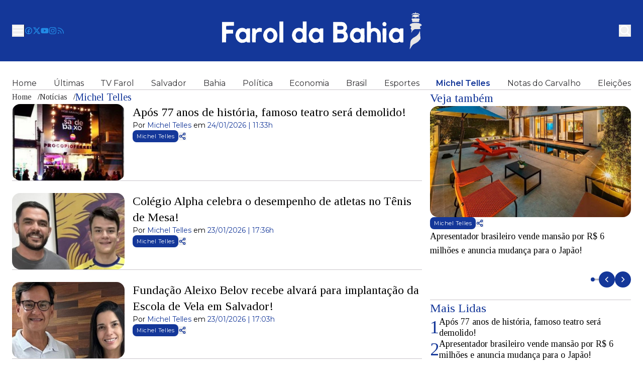

--- FILE ---
content_type: text/html; charset=utf-8
request_url: https://www.faroldabahia.com.br/noticias/michel-teles
body_size: 18683
content:
<!DOCTYPE html><html lang="pt-BR"><head><meta charSet="utf-8"/><meta name="viewport" content="width=device-width"/><meta name="description" content="Portal de notícias, jornalismo isento. Política, economia, saúde, tecnologia, esportes, cultura e muito mais."/><meta name="twitter:card" content="summary_large_image"/><meta property="og:description" content="Portal de notícias, jornalismo isento. Política, economia, saúde, tecnologia, esportes, cultura e muito mais."/><meta property="og:type" content="website"/><meta property="og:image" content="/share-img.png"/><meta property="og:image:type" content="image/png"/><meta property="og:image:width" content="1200"/><meta property="og:image:height" content="600"/><meta property="og:locale" content="pt-BR"/><title>Michel Telles - Farol da Bahia</title><meta name="robots" content="index,follow"/><meta property="og:title" content="Michel Telles - Farol da Bahia"/><link rel="canonical" href="https://www.faroldabahia.com.br/noticias/michel-teles"/><meta name="next-head-count" content="15"/><link rel="shortcut icon" href="/favicon.png"/><link rel="apple-touch-icon" href="/favicon.png"/><link rel="preload" href="/_next/static/media/904be59b21bd51cb-s.p.woff2" as="font" type="font/woff2" crossorigin="anonymous" data-next-font="size-adjust"/><link rel="preload" href="/_next/static/media/f661610905272956-s.p.woff2" as="font" type="font/woff2" crossorigin="anonymous" data-next-font="size-adjust"/><link rel="preload" href="/_next/static/media/2bb0ba8931a41c93-s.p.woff2" as="font" type="font/woff2" crossorigin="anonymous" data-next-font="size-adjust"/><link rel="preload" href="/_next/static/css/7bf51ebfc6534e43.css" as="style"/><link rel="stylesheet" href="/_next/static/css/7bf51ebfc6534e43.css" data-n-g=""/><link rel="preload" href="/_next/static/css/126acce611cc7b99.css" as="style"/><link rel="stylesheet" href="/_next/static/css/126acce611cc7b99.css" data-n-p=""/><noscript data-n-css=""></noscript><script defer="" nomodule="" src="/_next/static/chunks/polyfills-78c92fac7aa8fdd8.js"></script><script src="/_next/static/chunks/webpack-2df7a8d27de1794c.js" defer=""></script><script src="/_next/static/chunks/framework-2c16ac744b6cdea6.js" defer=""></script><script src="/_next/static/chunks/main-b8f25470b1fd0bd2.js" defer=""></script><script src="/_next/static/chunks/pages/_app-48a042ab09638759.js" defer=""></script><script src="/_next/static/chunks/41155975-8f888e9cb6f492d8.js" defer=""></script><script src="/_next/static/chunks/68c0a17d-057927a6c6f4664f.js" defer=""></script><script src="/_next/static/chunks/381-5e58afb275eea1ea.js" defer=""></script><script src="/_next/static/chunks/728-c6c406a5901c6e63.js" defer=""></script><script src="/_next/static/chunks/121-2ffb4b4cf2666096.js" defer=""></script><script src="/_next/static/chunks/503-78e3b18d95803566.js" defer=""></script><script src="/_next/static/chunks/300-6d55111e6f56e7ad.js" defer=""></script><script src="/_next/static/chunks/931-99c7248efca792f0.js" defer=""></script><script src="/_next/static/chunks/pages/noticias/%5Bslug_categoria%5D-a61f226117afa7e4.js" defer=""></script><script src="/_next/static/Grs6J9LGlcbld12inoAw2/_buildManifest.js" defer=""></script><script src="/_next/static/Grs6J9LGlcbld12inoAw2/_ssgManifest.js" defer=""></script><style id="__jsx-2576950222">:root{--montserrat-font:'__Montserrat_6acdc9', '__Montserrat_Fallback_6acdc9';--tinos-font:'__Tinos_0ff009', '__Tinos_Fallback_0ff009'}</style></head><body><div id="__next"> <div class="flex min-h-screen flex-col"><header class="bg-primary-50 z-50"><div class="container grid grid-cols-3 items-center justify-between gap-4 py-6" style="width:100%"><div class="flex items-center gap-4"><button type="button" title="Menu" aria-haspopup="dialog" aria-expanded="false" aria-controls="radix-:Raqm:" data-state="closed"><svg xmlns="http://www.w3.org/2000/svg" width="16" height="16" fill="none" viewBox="0 0 16 16" class="size-6 text-white"><path fill="currentColor" fill-rule="evenodd" d="M1.25 3.25A.75.75 0 0 1 2 2.5h12A.75.75 0 0 1 14 4H2a.75.75 0 0 1-.75-.75Zm0 4.75A.75.75 0 0 1 2 7.25h12a.75.75 0 0 1 0 1.5H2A.75.75 0 0 1 1.25 8ZM2 12a.75.75 0 0 0 0 1.5h12a.75.75 0 0 0 0-1.5H2Z" clip-rule="evenodd"></path></svg></button><div class="hidden items-center gap-4 md:flex"><div class="h-6 border-l border-primary-10" role="separator"></div><a href="https://www.facebook.com/FaroldaBahiaa" title="Facebook" target="_blank" rel="noreferrer"><svg xmlns="http://www.w3.org/2000/svg" width="16" height="16" fill="none" viewBox="0 0 16 16" class="size-4 text-info-primary"><path fill="currentColor" fill-rule="evenodd" d="M8.5 13.478a5.5 5.5 0 1 0-1.5-.069V9.75H5.75a.75.75 0 1 1 0-1.5H7V7.24c0-.884.262-1.568.722-2.032.46-.464 1.121-.708 1.922-.708.273 0 .612.04.948.213a.75.75 0 0 1-.685 1.334A.57.57 0 0 0 9.644 6c-.493 0-.737.144-.857.265-.12.12-.287.39-.287.975v1.01h1.25a.75.75 0 0 1 0 1.5H8.5v3.728ZM8 15A7 7 0 1 0 8 1a7 7 0 0 0 0 14Z" clip-rule="evenodd"></path></svg></a><a href="https://x.com/FaroldaB" title="x.com" target="_blank" rel="noreferrer"><svg stroke="currentColor" fill="currentColor" stroke-width="0" viewBox="0 0 512 512" class="size-4 text-info-primary" height="1em" width="1em" xmlns="http://www.w3.org/2000/svg"><path d="M389.2 48h70.6L305.6 224.2 487 464H345L233.7 318.6 106.5 464H35.8L200.7 275.5 26.8 48H172.4L272.9 180.9 389.2 48zM364.4 421.8h39.1L151.1 88h-42L364.4 421.8z"></path></svg></a><a href="https://www.youtube.com/@faroldabahia3929" title="Youtube" target="_blank" rel="noreferrer"><svg stroke="currentColor" fill="currentColor" stroke-width="0" viewBox="0 0 576 512" class="size-4 text-info-primary" height="1em" width="1em" xmlns="http://www.w3.org/2000/svg"><path d="M549.655 124.083c-6.281-23.65-24.787-42.276-48.284-48.597C458.781 64 288 64 288 64S117.22 64 74.629 75.486c-23.497 6.322-42.003 24.947-48.284 48.597-11.412 42.867-11.412 132.305-11.412 132.305s0 89.438 11.412 132.305c6.281 23.65 24.787 41.5 48.284 47.821C117.22 448 288 448 288 448s170.78 0 213.371-11.486c23.497-6.321 42.003-24.171 48.284-47.821 11.412-42.867 11.412-132.305 11.412-132.305s0-89.438-11.412-132.305zm-317.51 213.508V175.185l142.739 81.205-142.739 81.201z"></path></svg></a><a href="https://www.instagram.com/faroldabahiaoficial" title="Instagram" target="_blank" rel="noreferrer"><svg stroke="currentColor" fill="currentColor" stroke-width="0" viewBox="0 0 448 512" class="size-4 text-info-primary" height="1em" width="1em" xmlns="http://www.w3.org/2000/svg"><path d="M224.1 141c-63.6 0-114.9 51.3-114.9 114.9s51.3 114.9 114.9 114.9S339 319.5 339 255.9 287.7 141 224.1 141zm0 189.6c-41.1 0-74.7-33.5-74.7-74.7s33.5-74.7 74.7-74.7 74.7 33.5 74.7 74.7-33.6 74.7-74.7 74.7zm146.4-194.3c0 14.9-12 26.8-26.8 26.8-14.9 0-26.8-12-26.8-26.8s12-26.8 26.8-26.8 26.8 12 26.8 26.8zm76.1 27.2c-1.7-35.9-9.9-67.7-36.2-93.9-26.2-26.2-58-34.4-93.9-36.2-37-2.1-147.9-2.1-184.9 0-35.8 1.7-67.6 9.9-93.9 36.1s-34.4 58-36.2 93.9c-2.1 37-2.1 147.9 0 184.9 1.7 35.9 9.9 67.7 36.2 93.9s58 34.4 93.9 36.2c37 2.1 147.9 2.1 184.9 0 35.9-1.7 67.7-9.9 93.9-36.2 26.2-26.2 34.4-58 36.2-93.9 2.1-37 2.1-147.8 0-184.8zM398.8 388c-7.8 19.6-22.9 34.7-42.6 42.6-29.5 11.7-99.5 9-132.1 9s-102.7 2.6-132.1-9c-19.6-7.8-34.7-22.9-42.6-42.6-11.7-29.5-9-99.5-9-132.1s-2.6-102.7 9-132.1c7.8-19.6 22.9-34.7 42.6-42.6 29.5-11.7 99.5-9 132.1-9s102.7-2.6 132.1 9c19.6 7.8 34.7 22.9 42.6 42.6 11.7 29.5 9 99.5 9 132.1s2.7 102.7-9 132.1z"></path></svg></a><a href="/rss" title="feed rss" target="_blank" rel="noreferrer"><svg xmlns="http://www.w3.org/2000/svg" width="24" height="24" viewBox="0 0 24 24" fill="none" stroke="currentColor" stroke-width="2" stroke-linecap="round" stroke-linejoin="round" class="lucide lucide-rss size-4 text-info-primary" aria-hidden="true"><path d="M4 11a9 9 0 0 1 9 9"></path><path d="M4 4a16 16 0 0 1 16 16"></path><circle cx="5" cy="19" r="1"></circle></svg></a></div></div><a title="Farol da Bahia" class="justiffy-center flex w-full items-center" href="/"><div class="flex h-full w-full justify-center"><svg width="399" height="74" viewBox="0 0 399 74" fill="none" xmlns="http://www.w3.org/2000/svg" class="block h-full w-full min-w-[200px] max-w-[200px] lg:max-h-[74px] lg:max-w-[399px]"><path fill-rule="evenodd" clip-rule="evenodd" d="M289.422 39.398c-.037-11.03.074-20.156.258-20.272.185-.156 1.845-.272 3.763-.272 3.247 0 3.431.039 3.616.854.11.505.184 3.806.184 7.379 0 3.612.111 6.485.259 6.408.184-.078.959-.427 1.77-.855.812-.388 2.472-.854 3.69-1.01 1.328-.155 3.025-.077 4.279.195 1.107.233 2.767.932 3.652 1.592.923.66 2.03 1.592 2.472 2.136.48.544 1.328 1.825 1.956 2.913.774 1.398 1.18 2.835 1.475 5.048.222 1.71.369 6.175.185 16.7l-3.394.077c-3.284.117-3.431.078-3.616-.776-.074-.466-.221-4.272-.258-8.428-.111-6.058-.258-7.806-.701-8.738-.332-.66-1.291-1.825-2.14-2.64-1.365-1.32-1.697-1.437-3.615-1.437-1.956 0-2.288.116-3.653 1.437-.848.815-1.66 1.825-1.844 2.252-.148.427-.406 4.699-.701 18.253l-3.505.116c-2.509.039-3.579-.039-3.763-.388-.148-.272-.332-9.515-.369-20.544zM.961 21.844C.887 23.087.851 32.252.924 42.233l.074 18.175 7.932-.194c.332-13.243.442-17.127.48-17.204.036-.04 3.098-.117 6.788-.195l6.75-.077v-7.38c-11.325-.193-13.354-.349-13.539-.698-.147-.272-.295-1.787-.295-3.379s.148-3.107.295-3.379c.185-.35 2.398-.504 7.821-.582l7.564-.117v-7.378L1.072 19.63.96 21.844zm319.93-.233c.148-.31.849-.893 1.513-1.282.664-.388 1.512-.698 1.844-.698.369 0 1.255.31 1.956.698.775.389 1.475 1.127 1.734 1.826.221.66.295 1.825.184 2.718-.147.855-.627 1.942-1.07 2.447-.627.66-1.291.893-2.508.893-1.107 0-1.993-.272-2.694-.815-.553-.428-1.143-1.36-1.328-2.02-.184-.699-.258-1.709-.147-2.252.11-.544.332-1.204.516-1.515zM94.704 31.67c-.922.156-2.582.738-3.689 1.32-1.107.584-2.656 1.71-3.43 2.486-.739.777-1.772 2.097-2.288 2.874-.517.816-1.254 2.641-1.66 4.078-.406 1.476-.738 3.262-.738 4s.332 2.486.775 3.884c.405 1.398 1.254 3.378 1.918 4.427.664 1.048 1.66 2.369 2.287 2.913.627.582 2.214 1.592 3.616 2.29 2.176 1.088 2.84 1.244 5.607 1.244 2.878 0 3.358-.117 5.977-1.476 1.992-1.01 3.283-2.02 4.427-3.379.849-1.087 1.808-2.447 2.103-3.107.295-.66.812-2.213 1.18-3.495.443-1.631.554-2.951.406-4.466-.147-1.165-.516-2.874-.811-3.806-.295-.893-.996-2.369-1.55-3.262-.59-.893-1.549-2.136-2.14-2.757-.59-.622-2.029-1.631-3.135-2.253-1.107-.621-2.952-1.281-4.059-1.514-1.106-.234-2.287-.389-2.582-.35-.295.039-1.291.194-2.214.35zm171.365.156c-1.217.272-2.73.738-3.32 1.087-.59.35-1.882 1.515-2.878 2.602-.959 1.088-2.25 3.146-2.914 4.583-1.033 2.33-1.181 3.029-1.181 6.136-.037 2.835.148 3.961.886 5.942.627 1.67 1.586 3.145 2.951 4.66 1.107 1.243 2.767 2.68 3.689 3.184 1.476.855 2.103.971 5.719.971 3.8 0 4.205-.077 6.161-1.165l2.139-1.165c1.033 1.67 1.402 1.748 4.059 1.748 2.767 0 2.951-.04 3.135-.894.111-.466.148-6.718.111-13.864l-.111-13.01c-6.161-.233-6.271-.194-6.825.777-.295.544-.664.97-.811.97-.185 0-.849-.426-1.476-.931-.664-.505-1.808-1.088-2.509-1.32-.701-.234-2.029-.505-2.951-.622-.922-.116-2.656.039-3.874.31zm77.474 0c-1.217.272-2.73.738-3.32 1.087-.59.35-1.882 1.515-2.878 2.602-.959 1.088-2.213 3.068-2.84 4.389-.628 1.437-1.144 3.417-1.292 4.776-.11 1.282-.037 3.301.148 4.466.184 1.165.664 2.913 1.07 3.884.406.97 1.623 2.718 2.73 3.884 1.07 1.204 2.693 2.602 3.615 3.106 1.476.855 2.103.971 5.719.971 3.8 0 4.205-.077 6.161-1.165l2.139-1.165c1.033 1.67 1.402 1.748 4.059 1.748 2.766 0 2.951-.04 3.135-.894.111-.466.148-6.718.111-13.864l-.111-13.01c-6.161-.233-6.271-.194-6.825.777-.295.544-.664.97-.848.97-.148 0-.812-.426-1.476-.931-.627-.505-1.771-1.088-2.472-1.32-.701-.234-2.029-.505-2.951-.622-.922-.116-2.656.039-3.874.31zm-22.836 1.126c-.074.233-.111 6.486-.074 13.864l.037 13.399h7.378c.148-20.156.111-26.408 0-26.913-.184-.816-.369-.855-3.689-.855-2.509 0-3.578.156-3.652.505zm21.988 8.427c.701-.815 1.844-1.592 2.693-1.825.811-.233 2.287-.35 3.32-.233.996.117 2.103.35 2.398.505.295.194 1.033.816 1.587 1.437.59.66 1.217 1.942 1.512 3.223.443 1.825.443 2.486 0 4.466-.332 1.554-.848 2.719-1.512 3.418-.591.621-1.882 1.36-3.063 1.67-1.734.544-2.287.544-3.873.116-1.255-.35-2.214-.932-3.062-1.903-.664-.738-1.439-1.941-1.734-2.602-.295-.699-.554-1.98-.554-2.835 0-.854.259-2.136.554-2.796.295-.699 1.07-1.903 1.734-2.64zm-77.474 0c.701-.815 1.844-1.592 2.693-1.825.812-.233 2.287-.35 3.32-.233.996.117 2.103.35 2.398.505.295.194 1.033.816 1.587 1.437.59.66 1.217 1.942 1.512 3.223.443 1.825.443 2.486 0 4.466-.332 1.554-.848 2.719-1.512 3.418-.591.621-1.882 1.36-3.063 1.67-1.733.544-2.287.544-3.873.116-1.255-.35-2.214-.932-3.062-1.903-.664-.738-1.439-1.941-1.734-2.602-.295-.699-.554-1.98-.554-2.835 0-.854.259-2.136.554-2.796.295-.699 1.07-1.903 1.734-2.64zm-81.606-9.475c-1.66.388-2.988 1.01-4.353 2.097-1.033.854-2.509 2.524-3.21 3.69-.812 1.32-1.549 3.339-2.029 5.358-.664 2.99-.701 3.34-.148 6.098.332 1.592.775 3.417 1.033 4.077.259.66 1.402 2.214 2.509 3.496 1.439 1.67 2.693 2.64 4.39 3.456 2.177 1.049 2.62 1.087 5.866.932 2.988-.155 3.8-.31 5.497-1.32l1.955-1.127c1.181 1.71 1.513 1.787 4.243 1.748h3.062V32.446c-5.903 0-6.124.078-6.862 1.088l-.812 1.048c-2.213-1.63-3.246-2.252-3.763-2.446-.516-.233-1.844-.466-2.951-.622-1.217-.116-2.951.04-4.427.389zm-.332 9.203c.48-.504 1.549-1.165 2.361-1.475.812-.31 1.808-.544 2.214-.544.405 0 1.475.155 2.398.35 1.254.31 1.992.815 3.025 2.058.996 1.165 1.439 2.136 1.623 3.379.111.97.111 2.601 0 3.689-.184 1.514-.516 2.291-1.586 3.534-1.107 1.204-1.845 1.67-3.431 2.058-1.513.35-2.435.35-3.579.078-.885-.233-2.103-.893-2.767-1.476-.627-.621-1.549-1.942-2.029-3.029-.443-1.049-.848-2.369-.848-2.913 0-.543.405-1.825.885-2.912.48-1.049 1.254-2.33 1.734-2.797zm-92.23 2.408c.257-1.01 1.032-2.213 2.213-3.378 1.697-1.748 1.918-1.864 3.836-1.864 1.919 0 2.14.116 3.837 1.864 1.291 1.281 1.956 2.33 2.251 3.572.258.971.442 2.447.442 3.302-.037.854-.369 2.33-.774 3.3-.406.971-1.033 2.059-1.402 2.408-.369.389-1.476.971-2.509 1.282-1.476.466-2.14.505-3.32.155-.812-.233-1.882-.738-2.361-1.087-.517-.35-1.292-1.476-1.771-2.563-.48-1.127-.849-2.68-.849-3.69 0-.97.185-2.446.406-3.3zM74.228 31.67c-.811.155-2.029.582-2.693.932-.627.35-1.513 1.242-1.918 1.98-.406.738-.886 1.36-1.107 1.36-.221 0-.369-.35-.369-.777 0-.427-.221-1.243-.48-1.787-.442-.932-.516-.97-3.578-.854l-3.136.117c-.148 20.155-.11 26.408 0 26.913.184.815.332.854 3.615.776l3.394-.116c.333-14.37.48-16.156.997-17.088.332-.66.996-1.553 1.475-2.02.443-.465 1.845-1.126 3.062-1.475 1.476-.388 2.89-.505 4.243-.35l2.029.233c.443-2.912.553-4.582.516-5.592l-.036-1.825c-2.657-.389-3.69-.544-3.985-.622-.295-.038-1.217.04-2.029.195zM33.537 34c1.365-1.088 2.693-1.709 4.353-2.097 1.476-.35 3.21-.505 4.427-.389 1.107.156 2.435.389 2.952.622.516.194 1.55.815 3.763 2.446l.811-1.048c.738-1.01.96-1.088 6.862-1.088v27.962h-3.062c-2.73.039-3.062-.039-4.242-1.748l-1.956 1.127c-1.697 1.01-2.508 1.165-5.497 1.32-3.246.155-3.689.117-5.865-.932-1.624-.777-2.952-1.786-4.243-3.262-1.033-1.165-2.177-2.758-2.509-3.495-.332-.738-.848-2.68-1.18-4.272-.554-2.758-.517-3.107.147-6.098.48-2.019 1.218-4.038 2.03-5.359.7-1.165 2.176-2.835 3.209-3.69zm6.382 5.63c-.811.311-1.881.972-2.36 1.476-.48.466-1.255 1.748-1.735 2.797-.48 1.087-.885 2.369-.885 2.912 0 .544.406 1.864.848 2.913.48 1.087 1.402 2.408 2.03 3.03.663.582 1.881 1.242 2.766 1.475 1.18.31 2.03.31 3.579-.078 1.586-.388 2.324-.854 3.43-2.058 1.07-1.243 1.403-2.02 1.587-3.534.111-1.088.111-2.719 0-3.69-.184-1.242-.627-2.213-1.623-3.378-1.033-1.243-1.77-1.748-3.025-2.058-.922-.195-1.992-.35-2.398-.35-.406 0-1.402.233-2.214.544zm182.433.39v20.388c14.535 0 18.741-.194 20.143-.505 1.254-.272 2.951-.97 3.874-1.631.885-.66 1.697-1.32 1.808-1.554.073-.233.442-.66.811-.97.332-.311 1.07-1.71 1.623-3.107.812-2.136.923-2.913.775-5.049-.111-1.437-.553-3.262-.996-4.272-.443-.97-1.476-2.447-2.287-3.3l-1.439-1.554c1.328-1.826 2.029-2.952 2.398-3.69.516-.97.738-2.097.738-3.883 0-1.903-.258-3.068-.959-4.66-.554-1.166-1.734-2.874-2.657-3.806-.922-.894-2.066-1.71-2.545-1.826-.201-.052-.537-.129-.93-.218h-.001a69.464 69.464 0 01-1.541-.364c-.922-.194-5.534-.388-10.256-.388h-8.559v20.388zm8.116-8.739c0-1.476.111-2.99.222-3.301.184-.466 1.033-.582 4.5-.582 3.026 0 4.723.155 5.682.582 1.07.466 1.476.893 1.771 1.942a5.1 5.1 0 010 2.718c-.246.906-.738 1.554-1.476 1.942-.812.427-2.361.583-5.718.583-3.763 0-4.649-.117-4.796-.583-.111-.31-.185-1.825-.185-3.301zm0 16.505c0-2.02.111-3.961.222-4.272.184-.466 1.07-.582 4.796-.582 2.951 0 5.017.194 5.755.505.775.35 1.439 1.048 1.844 1.941.369.777.665 1.864.665 2.408 0 .544-.333 1.67-.738 2.524-.517 1.088-1.07 1.67-1.956 1.942-.627.233-3.209.389-5.718.389-3.652 0-4.538-.117-4.685-.583-.111-.31-.185-2.252-.185-4.272zm-68.62-21.748c0 5.476-.11 7.185-.479 7.185-.221 0-1.033-.272-1.734-.621-.701-.389-2.361-.816-3.689-1.01-1.808-.272-3.099-.194-5.165.272-1.771.35-3.284.97-4.243 1.708-.811.583-2.25 2.136-3.209 3.38-1.513 1.94-1.882 2.834-2.583 5.786-.429 1.846-.631 2.717-.623 3.586.007.776.182 1.55.512 3.016.369 1.708.96 3.728 1.329 4.466.332.738 1.401 2.213 2.398 3.223.996 1.049 2.545 2.33 3.467 2.913 1.513.932 1.993 1.01 5.719 1.048 3.541 0 4.279-.116 5.718-.893.996-.544 1.992-.815 2.472-.699.479.117.848.388.848.621 0 .233 1.365.389 3.321.389h3.32V18.854h-7.379v7.184zm-13.355 16.505c.48-1.01 1.439-2.252 2.361-2.99 1.365-1.048 1.919-1.243 3.727-1.281 1.143 0 2.693.271 3.394.582.811.35 1.697 1.282 2.398 2.447.996 1.63 1.106 2.136 1.106 4.932 0 2.524-.184 3.379-.885 4.66-.48.855-1.291 1.864-1.845 2.253-.516.35-1.66.854-2.508 1.087-1.144.31-2.029.31-3.136 0-.886-.233-2.14-.932-2.767-1.515-.664-.621-1.623-2.058-2.103-3.223-.59-1.476-.812-2.563-.701-3.65.111-.855.554-2.33.959-3.302zm-33.129-2.912v20.777h7.747V18.854h-7.747V39.63z" fill="#fff"></path><path fill-rule="evenodd" clip-rule="evenodd" d="M385.785 1.183c0 .932-.111.971-2.214.971-1.217 0-2.213.156-2.213.389s-.222.388-.48.388c-.221 0-.885.388-1.439.854-.553.505-1.033 1.204-1.033 1.554 0 .388.074.699.185.699.11 0 .553-.427 1.033-.971.701-.816 1.143-.932 3.099-.971 1.291 0 2.324-.155 2.324-.388s.59-.389 1.291-.389c.618 0 1.149.12 1.267.309-.118-.188-.649-.309-1.267-.309-.701 0-1.291.156-1.291.389s.59.388 1.291.388c.698 0 1.286-.154 1.291-.385.01.231 1.002.385 2.214.385.549 0 1.105.047 1.578.12a.389.389 0 00-.102.268c0 .234.405.467.922.583.516.117.922.35.922.583 0 .233-.258.388-.553.388a.431.431 0 00-.443.505c.006.02.014.04.023.06-.417-.325-.997-.565-1.425-.565-.033 0-.066 0-.099-.002.366-.015.653-.126.653-.27 0-.194-.627-.427-1.365-.583-.775-.155-2.657-.31-4.169-.31-1.513 0-3.025.155-3.32.388-.296.194-.443.505-.259.66a.25.25 0 00.107.066 3.325 3.325 0 01-.586.05c-.627 0-1.365.312-1.66.7-.332.388-.517 1.553-.554 2.913 0 1.204.148 2.213.369 2.213.185 0 .369-.699.369-1.553V8.756c1.734.894 2.693 1.165 3.32 1.165.627 0 1.181.195 1.292.389.11.194.774.388 1.475.388.701 0 1.365-.194 1.476-.388.111-.194.627-.389 1.217-.389.554-.038 1.402-.271 1.919-.582.516-.31 1.033-.544 1.217-.583.148 0 .258.7.258 1.554 0 .854.185 1.553.369 1.553.185 0 .369-.97.369-2.136 0-1.41-.138-2.124-.533-2.668.03.013.061.022.091.027.258.078.442-.155.442-.466 0-.31.222-.66.48-.776.146-.068.227-.122.245-.176.275.184.6.271.751.176.246-.13.246-.454 0-.971-.185-.428-.627-.777-.922-.777-.296 0-.554-.155-.554-.388s-.406-.466-.922-.583c-.517-.116-.922-.35-.922-.582 0-.233-.997-.389-2.214-.389-2.103 0-2.214-.039-2.214-.97 0-.622-.221-.972-.553-.972-.332 0-.553.35-.553.971zm7.629 4.093a39.69 39.69 0 01-.262-.237c-.191-.172-.383-.347-.542-.477a.75.75 0 00-.164-.091c.069.052.137.11.201.169.215.226.528.473.767.636zm-3.755.373c-.111-.232-1.587-.388-3.321-.388h-.078.152c1.697 0 3.136.155 3.247.388zm-3.914-.381zm-2.838.498a.494.494 0 01.09-.08.433.433 0 01-.111.102l.021-.022zm-1.512 7.262c.767 0 1.552-.093 2.059-.215l-1.69.099a18.01 18.01 0 00-1.152.155c.255-.025.52-.039.783-.039zm-2.435-.116c.396-.114 1.601-.154 4.575-.12.185-.048.326-.1.405-.152.295-.233 1.476-.31 2.583-.233l3.33.35.986-.04c1.07-.039 2.214 0 2.509.117.295.116.553.427.553.699.022.205-.007.29-.109.254.293.291.478.69.478 1.066 0 .505-.258.971-.553 1.088-.369.116-.554.738-.554 3.69h-13.65v-1.748c0-1.204-.184-1.826-.553-1.942-.295-.117-.554-.583-.554-1.049.027-.365.15-.792.314-1.088l-.018.001c-.148 0-.333-.155-.369-.35-.074-.194.221-.466.627-.543zm14.498.621c-.238-.135-.678-.28-1.196-.406.581.117 1.044.268 1.196.406h.001-.001zm.259 26.486c.369-.117.553-.7.553-1.554 0-.738.148-1.359.369-1.359.185 0 .443 1.36.553 2.99.111 1.67.296 5.282.406 8.078.076 2.555.113 3.828.001 4.667.125-.65.2-1.509.22-2.53l.074-2.913.111 2.912c.111 2.37-.037 3.107-.627 4.078-.406.66-.738 1.01-.738.777.012-.076.044-.181.091-.303-.581.867-1.822 2.316-2.821 3.293-1.033 1.01-2.619 2.214-3.542 2.68-.922.505-1.734.97-1.844 1.126-.111.155-.996.583-1.956 1.01-.959.388-1.77.854-1.733 1.048 0 .156-.259.272-.554.272-.295 0-1.291.816-2.213 1.864-.923 1.01-1.661 1.942-1.661 2.136 0 .156-.405.738-.922 1.36-.516.582-.922 1.281-.922 1.553 0 .233-.258.544-.554.66-.295.117-.553.621-.553 1.165s-.184.971-.369.971c-.184 0-.369-.738-.369-1.631 0-.932.111-1.825.258-1.98.185-.195.332-.816.369-1.36l.008-.117v-.001c.046-.73.183-2.886.288-5.008.11-2.253.405-4.777.627-5.631.258-.855.701-1.981.996-2.525.295-.543 1.217-1.67 2.029-2.524.848-.854 2.582-2.136 3.91-2.835 1.329-.7 3.395-2.02 4.575-2.913 1.218-.893 2.915-2.602 3.8-3.767.849-1.165 1.549-2.446 1.586-2.796 0-.388.259-.777.554-.893zm-15.716-17.127c.996-.35 1.918-.776 2.029-.97.147-.195 2.84-.35 5.939-.35 4.169 0 6.051.155 6.899.544.664.31 1.66.66 2.214.776.59.117 1.623.816 2.324 1.476.701.7 1.254 1.398 1.291 1.554 0 .194-.221.543-.479.815-.222.233-.923.66-1.55.854-.664.233-1.254.816-1.476 1.437-.295.816-.221 1.32.185 2.136.295.583.701 1.204.922 1.36.222.155.111.466-.258.854-.517.505-1.586.621-11.547.583l-2.14 1.475c-1.144.816-2.103 1.593-2.103 1.748 0 .194-.406.699-.922 1.165a4.69 4.69 0 00-.495.624c.182-.113.414-.337.605-.624.406-.544.406-.505.037.31-.221.544-.479 1.01-.553 1.088-.055.029-.234-.05-.413-.19a1.281 1.281 0 00-.104.345c0 .389-.184.777-.368.893-.222.117-.369-.233-.369-.776 0-.544.147-.971.369-.971.025 0 .05-.014.074-.041-.122-.386-.151-.971-.075-1.668l.185-1.59c-.142-.437-.376-.786-.738-1.167-.516-.544-.922-1.36-.922-1.864-.037-.466.221-1.127.553-1.437.369-.35.554-1.049.48-1.748-.074-.893-.406-1.32-1.513-1.864-1.033-.505-1.365-.893-1.365-1.631 0-.544.332-1.32.738-1.748.406-.427 1.55-1.048 2.546-1.398zm.221 12.858l.074 1.667c.019.23.043.45.07.65.026-.232.04-.491.04-.767 0-.657-.051-1.142-.184-1.55z" fill="#E5E5E5"></path></svg></div></a><div class="flex justify-end md:hidden"><button type="button" aria-haspopup="dialog" aria-expanded="false" aria-controls="radix-:Reqm:" data-state="closed"><svg xmlns="http://www.w3.org/2000/svg" width="16" height="16" fill="none" viewBox="0 0 16 16" class="size-6 text-white"><path fill="currentColor" fill-rule="evenodd" d="M11.5 7a4.5 4.5 0 1 1-9 0 4.5 4.5 0 0 1 9 0Zm-.82 4.74a6 6 0 1 1 1.06-1.06l2.79 2.79a.75.75 0 1 1-1.06 1.06l-2.79-2.79Z" clip-rule="evenodd"></path></svg></button></div><form class="relative hidden justify-end gap-2 md:flex"><button type="button" title="Pesquisar" data-div-visible="false" class="block data-[div-visible=true]:hidden"><svg xmlns="http://www.w3.org/2000/svg" width="16" height="16" fill="none" viewBox="0 0 16 16" class="size-6 text-white"><path fill="currentColor" fill-rule="evenodd" d="M11.5 7a4.5 4.5 0 1 1-9 0 4.5 4.5 0 0 1 9 0Zm-.82 4.74a6 6 0 1 1 1.06-1.06l2.79 2.79a.75.75 0 1 1-1.06 1.06l-2.79-2.79Z" clip-rule="evenodd"></path></svg></button><button type="button" title="Cancelar pesquisa" data-div-visible="false" class="hidden data-[div-visible=true]:block"><svg xmlns="http://www.w3.org/2000/svg" width="16" height="16" fill="none" viewBox="0 0 16 16" class="size-6 text-white"><path fill="currentColor" fill-rule="evenodd" d="M3.47 3.47a.75.75 0 0 1 1.06 0L8 6.94l3.47-3.47a.75.75 0 1 1 1.06 1.06L9.06 8l3.47 3.47a.75.75 0 1 1-1.06 1.06L8 9.06l-3.47 3.47a.75.75 0 0 1-1.06-1.06L6.94 8 3.47 4.53a.75.75 0 0 1 0-1.06Z" clip-rule="evenodd"></path></svg></button></form></div></header><main class="flex-1"><div class="container flex flex-col gap-8 py-8"><nav class="hidden items-center justify-between lg:flex"><a data-active="false" class="text-base text-neutral-20 hover:font-semibold hover:text-primary-50 data-[active=true]:font-semibold data-[active=true]:text-primary-50" href="/">Home</a><a data-active="false" class="text-base text-neutral-20 hover:font-semibold hover:text-primary-50 data-[active=true]:font-semibold data-[active=true]:text-primary-50" href="/noticias">Últimas</a><a data-active="false" class="text-base text-neutral-20 hover:font-semibold hover:text-primary-50 data-[active=true]:font-semibold data-[active=true]:text-primary-50" href="/noticias/tv-farol">TV Farol</a><a data-active="false" class="text-base text-neutral-20 hover:font-semibold hover:text-primary-50 data-[active=true]:font-semibold data-[active=true]:text-primary-50" href="/noticias/salvador">Salvador</a><a data-active="false" class="text-base text-neutral-20 hover:font-semibold hover:text-primary-50 data-[active=true]:font-semibold data-[active=true]:text-primary-50" href="/noticias/bahia">Bahia</a><a data-active="false" class="text-base text-neutral-20 hover:font-semibold hover:text-primary-50 data-[active=true]:font-semibold data-[active=true]:text-primary-50" href="/noticias/politica">Política</a><a data-active="false" class="text-base text-neutral-20 hover:font-semibold hover:text-primary-50 data-[active=true]:font-semibold data-[active=true]:text-primary-50" href="/noticias/economia">Economia</a><a data-active="false" class="text-base text-neutral-20 hover:font-semibold hover:text-primary-50 data-[active=true]:font-semibold data-[active=true]:text-primary-50" href="/noticias/brasil">Brasil</a><a data-active="false" class="text-base text-neutral-20 hover:font-semibold hover:text-primary-50 data-[active=true]:font-semibold data-[active=true]:text-primary-50" href="/noticias/esportes">Esportes</a><a data-active="true" class="text-base text-neutral-20 hover:font-semibold hover:text-primary-50 data-[active=true]:font-semibold data-[active=true]:text-primary-50" href="/noticias/michel-teles">Michel Telles</a><a data-active="false" class="text-base text-neutral-20 hover:font-semibold hover:text-primary-50 data-[active=true]:font-semibold data-[active=true]:text-primary-50" href="/noticias/notas-do-carvalho">Notas do Carvalho</a><a data-active="false" class="text-base text-neutral-20 hover:font-semibold hover:text-primary-50 data-[active=true]:font-semibold data-[active=true]:text-primary-50" href="/noticias/eleicoes">Eleições </a></nav><div class="hidden border-b border-neutral-80 lg:block" role="separator"></div><div class="grid grid-cols-1 gap-8 lg:grid-cols-12 lg:gap-4"><div class="flex flex-col gap-8 lg:col-span-8 lg:gap-5"><ul class="inline-flex list-none items-center gap-3 font-serif"><li class="flex cursor-default items-center text-center text-base text-neutral-20"><span class="truncate text-base"><a class="hover:underline" href="/">Home</a></span><span class="ml-3 block select-none text-base leading-none text-black">/</span></li><li class="flex cursor-default items-center text-center text-base text-neutral-20"><span class="truncate text-base"><a class="hover:underline" href="/noticias">Notícias</a></span><span class="ml-3 block select-none text-base leading-none text-black">/</span></li><li class="flex cursor-default items-center text-center truncate text-xl text-primary-50"><span class="truncate text-xl">Michel Telles</span></li></ul><div class="flex flex-col gap-8"><div class="flex flex-col gap-6 divide-y divide-neutral-80"><div class="pt-6 first:pt-0"><div class="grid grid-cols-1 gap-4 sm:grid-cols-[minmax(0,224px)_minmax(0,1fr)]"><a href="/noticia/apos-77-anos-de-historia-famoso-teatro-sera-demolido"><div style="position:relative;width:100%;padding-bottom:67.85714285714286%" data-radix-aspect-ratio-wrapper=""><div style="position:absolute;top:0;right:0;bottom:0;left:0"><img alt="Após 77 anos de história, famoso teatro será demolido!   " loading="lazy" width="224" height="152" decoding="async" data-nimg="1" class="h-full w-full rounded-2xl object-cover" style="color:transparent" src="https://api.faroldabahia.com/fotos/farol_noticias/225331/IMAGEM_NOTICIA_0.jpg?v=c7c51181fe7d810345bf9cebe335c482"/></div></div></a><div class="flex flex-col gap-4"><a href="/noticia/apos-77-anos-de-historia-famoso-teatro-sera-demolido"><h3 class="font-serif text-2xl">Após 77 anos de história, famoso teatro será demolido!   </h3></a><div class="text-sm">Por <span class="text-primary-50">Michel Telles</span> em<!-- --> <time dateTime="2026-01-24 11:33:11" class="text-primary-50">24/01/2026 | 11:33h</time></div><div class="flex items-center gap-4"><a class="inline-flex items-center justify-center gap-2 rounded-lg bg-primary-50 px-2 py-1 text-[11px] tracking-wider text-white" href="/noticias/michel-teles">Michel Telles</a><button type="button" title="Compartilhar"><img alt="" loading="lazy" width="16" height="16" decoding="async" data-nimg="1" class="max-h-4 min-h-4 min-w-4 max-w-4" style="color:transparent" src="/images/share.svg"/></button></div></div></div></div><div class="pt-6 first:pt-0"><div class="grid grid-cols-1 gap-4 sm:grid-cols-[minmax(0,224px)_minmax(0,1fr)]"><a href="/noticia/colegio-alpha-celebra-o-desempenho-de-atletas-no-tenis-de-mesa"><div style="position:relative;width:100%;padding-bottom:67.85714285714286%" data-radix-aspect-ratio-wrapper=""><div style="position:absolute;top:0;right:0;bottom:0;left:0"><img alt="Colégio Alpha celebra o desempenho de atletas no Tênis de Mesa! " loading="lazy" width="224" height="152" decoding="async" data-nimg="1" class="h-full w-full rounded-2xl object-cover" style="color:transparent" src="https://api.faroldabahia.com/fotos/farol_noticias/225306/IMAGEM_NOTICIA_0.jpg?v=8b15090d7bd909d20b8c570dca88a823"/></div></div></a><div class="flex flex-col gap-4"><a href="/noticia/colegio-alpha-celebra-o-desempenho-de-atletas-no-tenis-de-mesa"><h3 class="font-serif text-2xl">Colégio Alpha celebra o desempenho de atletas no Tênis de Mesa! </h3></a><div class="text-sm">Por <span class="text-primary-50">Michel Telles</span> em<!-- --> <time dateTime="2026-01-23 17:36:01" class="text-primary-50">23/01/2026 | 17:36h</time></div><div class="flex items-center gap-4"><a class="inline-flex items-center justify-center gap-2 rounded-lg bg-primary-50 px-2 py-1 text-[11px] tracking-wider text-white" href="/noticias/michel-teles">Michel Telles</a><button type="button" title="Compartilhar"><img alt="" loading="lazy" width="16" height="16" decoding="async" data-nimg="1" class="max-h-4 min-h-4 min-w-4 max-w-4" style="color:transparent" src="/images/share.svg"/></button></div></div></div></div><div class="pt-6 first:pt-0"><div class="grid grid-cols-1 gap-4 sm:grid-cols-[minmax(0,224px)_minmax(0,1fr)]"><a href="/noticia/fundacao-aleixo-belov-recebe-alvara-para-implantacao-da-escola-de-vela-em-salvador"><div style="position:relative;width:100%;padding-bottom:67.85714285714286%" data-radix-aspect-ratio-wrapper=""><div style="position:absolute;top:0;right:0;bottom:0;left:0"><img alt="Fundação Aleixo Belov recebe alvará para implantação da Escola de Vela em Salvador! " loading="lazy" width="224" height="152" decoding="async" data-nimg="1" class="h-full w-full rounded-2xl object-cover" style="color:transparent" src="https://api.faroldabahia.com/fotos/farol_noticias/225302/IMAGEM_NOTICIA_0.jpg?v=7d8ea1fe5341218bc677c6c071770995"/></div></div></a><div class="flex flex-col gap-4"><a href="/noticia/fundacao-aleixo-belov-recebe-alvara-para-implantacao-da-escola-de-vela-em-salvador"><h3 class="font-serif text-2xl">Fundação Aleixo Belov recebe alvará para implantação da Escola de Vela em Salvador! </h3></a><div class="text-sm">Por <span class="text-primary-50">Michel Telles</span> em<!-- --> <time dateTime="2026-01-23 17:03:09" class="text-primary-50">23/01/2026 | 17:03h</time></div><div class="flex items-center gap-4"><a class="inline-flex items-center justify-center gap-2 rounded-lg bg-primary-50 px-2 py-1 text-[11px] tracking-wider text-white" href="/noticias/michel-teles">Michel Telles</a><button type="button" title="Compartilhar"><img alt="" loading="lazy" width="16" height="16" decoding="async" data-nimg="1" class="max-h-4 min-h-4 min-w-4 max-w-4" style="color:transparent" src="/images/share.svg"/></button></div></div></div></div><div class="pt-6 first:pt-0"><div class="grid grid-cols-1 gap-4 sm:grid-cols-[minmax(0,224px)_minmax(0,1fr)]"><a href="/noticia/doencas-do-figado-aumentam-no-verao-e-consumo-em-excesso-de-bebidas-alcoolicas-e-um-dos-motivos"><div style="position:relative;width:100%;padding-bottom:67.85714285714286%" data-radix-aspect-ratio-wrapper=""><div style="position:absolute;top:0;right:0;bottom:0;left:0"><img alt="Doenças do fígado aumentam no Verão e consumo em excesso de bebidas alcoólicas é um dos motivos! " loading="lazy" width="224" height="152" decoding="async" data-nimg="1" class="h-full w-full rounded-2xl object-cover" style="color:transparent" src="https://api.faroldabahia.com/fotos/farol_noticias/225300/IMAGEM_NOTICIA_0.jpg?v=08dbc8ed21593e23ed2dbb1d129ee4e5"/></div></div></a><div class="flex flex-col gap-4"><a href="/noticia/doencas-do-figado-aumentam-no-verao-e-consumo-em-excesso-de-bebidas-alcoolicas-e-um-dos-motivos"><h3 class="font-serif text-2xl">Doenças do fígado aumentam no Verão e consumo em excesso de bebidas alcoólicas é um dos motivos! </h3></a><div class="text-sm">Por <span class="text-primary-50">Michel Telles</span> em<!-- --> <time dateTime="2026-01-23 17:02:02" class="text-primary-50">23/01/2026 | 17:02h</time></div><div class="flex items-center gap-4"><a class="inline-flex items-center justify-center gap-2 rounded-lg bg-primary-50 px-2 py-1 text-[11px] tracking-wider text-white" href="/noticias/michel-teles">Michel Telles</a><button type="button" title="Compartilhar"><img alt="" loading="lazy" width="16" height="16" decoding="async" data-nimg="1" class="max-h-4 min-h-4 min-w-4 max-w-4" style="color:transparent" src="/images/share.svg"/></button></div></div></div></div><div class="pt-6 first:pt-0"><div class="grid grid-cols-1 gap-4 sm:grid-cols-[minmax(0,224px)_minmax(0,1fr)]"><a href="/noticia/especialista-reforca-que-passageiro-afetado-por-downgrade-pode-ter-direito-a-reembolso-e-indenizacao-saiba-como-se-proteger"><div style="position:relative;width:100%;padding-bottom:67.85714285714286%" data-radix-aspect-ratio-wrapper=""><div style="position:absolute;top:0;right:0;bottom:0;left:0"><img alt="Especialista reforça que passageiro afetado por downgrade pode ter direito a reembolso e indenização; saiba como se proteger   " loading="lazy" width="224" height="152" decoding="async" data-nimg="1" class="h-full w-full rounded-2xl object-cover" style="color:transparent" src="https://api.faroldabahia.com/fotos/farol_noticias/225250/IMAGEM_NOTICIA_0.jpg?v=857e08fc4fd1f944e90191c7d18a3d97"/></div></div></a><div class="flex flex-col gap-4"><a href="/noticia/especialista-reforca-que-passageiro-afetado-por-downgrade-pode-ter-direito-a-reembolso-e-indenizacao-saiba-como-se-proteger"><h3 class="font-serif text-2xl">Especialista reforça que passageiro afetado por downgrade pode ter direito a reembolso e indenização; saiba como se proteger   </h3></a><div class="text-sm">Por <span class="text-primary-50">Michel Telles</span> em<!-- --> <time dateTime="2026-01-22 22:02:05" class="text-primary-50">22/01/2026 | 22:02h</time></div><div class="flex items-center gap-4"><a class="inline-flex items-center justify-center gap-2 rounded-lg bg-primary-50 px-2 py-1 text-[11px] tracking-wider text-white" href="/noticias/michel-teles">Michel Telles</a><button type="button" title="Compartilhar"><img alt="" loading="lazy" width="16" height="16" decoding="async" data-nimg="1" class="max-h-4 min-h-4 min-w-4 max-w-4" style="color:transparent" src="/images/share.svg"/></button></div></div></div></div><div class="pt-6 first:pt-0"><div class="grid grid-cols-1 gap-4 sm:grid-cols-[minmax(0,224px)_minmax(0,1fr)]"><a href="/noticia/track-and-field-inaugura-terceira-loja-em-portugal"><div style="position:relative;width:100%;padding-bottom:67.85714285714286%" data-radix-aspect-ratio-wrapper=""><div style="position:absolute;top:0;right:0;bottom:0;left:0"><img alt="Track&amp;Field inaugura terceira loja em Portugal! " loading="lazy" width="224" height="152" decoding="async" data-nimg="1" class="h-full w-full rounded-2xl object-cover" style="color:transparent" src="https://api.faroldabahia.com/fotos/farol_noticias/225247/IMAGEM_NOTICIA_0.jpg?v=a4c080758c0e01d9a353b027d645fb62"/></div></div></a><div class="flex flex-col gap-4"><a href="/noticia/track-and-field-inaugura-terceira-loja-em-portugal"><h3 class="font-serif text-2xl">Track&amp;Field inaugura terceira loja em Portugal! </h3></a><div class="text-sm">Por <span class="text-primary-50">Michel Telles</span> em<!-- --> <time dateTime="2026-01-22 22:01:56" class="text-primary-50">22/01/2026 | 22:01h</time></div><div class="flex items-center gap-4"><a class="inline-flex items-center justify-center gap-2 rounded-lg bg-primary-50 px-2 py-1 text-[11px] tracking-wider text-white" href="/noticias/michel-teles">Michel Telles</a><button type="button" title="Compartilhar"><img alt="" loading="lazy" width="16" height="16" decoding="async" data-nimg="1" class="max-h-4 min-h-4 min-w-4 max-w-4" style="color:transparent" src="/images/share.svg"/></button></div></div></div></div><div class="pt-6 first:pt-0"><div class="grid grid-cols-1 gap-4 sm:grid-cols-[minmax(0,224px)_minmax(0,1fr)]"><a href="/noticia/luan-pereira-se-une-a-leo-foguete-e-mc-don-juan-na-gravacao-do-clipe-de-nunca-esquecido"><div style="position:relative;width:100%;padding-bottom:67.85714285714286%" data-radix-aspect-ratio-wrapper=""><div style="position:absolute;top:0;right:0;bottom:0;left:0"><img alt="Luan Pereira se une a Léo Foguete e MC Don Juan na gravação do clipe de &quot;Nunca Esquecido&quot;! " loading="lazy" width="224" height="152" decoding="async" data-nimg="1" class="h-full w-full rounded-2xl object-cover" style="color:transparent" src="https://api.faroldabahia.com/fotos/farol_noticias/225249/IMAGEM_NOTICIA_0.jpg?v=584bf5b2fb61cfbdb81e075f5d0a60a6"/></div></div></a><div class="flex flex-col gap-4"><a href="/noticia/luan-pereira-se-une-a-leo-foguete-e-mc-don-juan-na-gravacao-do-clipe-de-nunca-esquecido"><h3 class="font-serif text-2xl">Luan Pereira se une a Léo Foguete e MC Don Juan na gravação do clipe de &quot;Nunca Esquecido&quot;! </h3></a><div class="text-sm">Por <span class="text-primary-50">Michel Telles</span> em<!-- --> <time dateTime="2026-01-22 22:01:35" class="text-primary-50">22/01/2026 | 22:01h</time></div><div class="flex items-center gap-4"><a class="inline-flex items-center justify-center gap-2 rounded-lg bg-primary-50 px-2 py-1 text-[11px] tracking-wider text-white" href="/noticias/michel-teles">Michel Telles</a><button type="button" title="Compartilhar"><img alt="" loading="lazy" width="16" height="16" decoding="async" data-nimg="1" class="max-h-4 min-h-4 min-w-4 max-w-4" style="color:transparent" src="/images/share.svg"/></button></div></div></div></div><div class="pt-6 first:pt-0"><div class="grid grid-cols-1 gap-4 sm:grid-cols-[minmax(0,224px)_minmax(0,1fr)]"><a href="/noticia/salvador-bahia-airport-encerra-2025-com-aumento-de-6-3-no-trafego-de-passageiros"><div style="position:relative;width:100%;padding-bottom:67.85714285714286%" data-radix-aspect-ratio-wrapper=""><div style="position:absolute;top:0;right:0;bottom:0;left:0"><img alt="Salvador Bahia Airport encerra 2025 com aumento de 6,3% no tráfego de passageiros!  " loading="lazy" width="224" height="152" decoding="async" data-nimg="1" class="h-full w-full rounded-2xl object-cover" style="color:transparent" src="https://api.faroldabahia.com/fotos/farol_noticias/225226/IMAGEM_NOTICIA_0.jpg?v=5709f5daab4413611b95b46c792caccf"/></div></div></a><div class="flex flex-col gap-4"><a href="/noticia/salvador-bahia-airport-encerra-2025-com-aumento-de-6-3-no-trafego-de-passageiros"><h3 class="font-serif text-2xl">Salvador Bahia Airport encerra 2025 com aumento de 6,3% no tráfego de passageiros!  </h3></a><div class="text-sm">Por <span class="text-primary-50">Michel Telles</span> em<!-- --> <time dateTime="2026-01-22 18:10:50" class="text-primary-50">22/01/2026 | 18:10h</time></div><div class="flex items-center gap-4"><a class="inline-flex items-center justify-center gap-2 rounded-lg bg-primary-50 px-2 py-1 text-[11px] tracking-wider text-white" href="/noticias/michel-teles">Michel Telles</a><button type="button" title="Compartilhar"><img alt="" loading="lazy" width="16" height="16" decoding="async" data-nimg="1" class="max-h-4 min-h-4 min-w-4 max-w-4" style="color:transparent" src="/images/share.svg"/></button></div></div></div></div></div><div class="self-center"><div class="inline-flex items-center gap-4"><button type="button" title="Página anterior" disabled="" class="flex h-8 min-w-8 items-center justify-center rounded-full bg-white px-1 text-primary-50 disabled:cursor-not-allowed disabled:grayscale"><svg xmlns="http://www.w3.org/2000/svg" width="16" height="16" fill="none" viewBox="0 0 16 16" class="size-4 text-primary-50"><path fill="currentColor" fill-rule="evenodd" d="M10.53 2.97a.75.75 0 0 1 0 1.06L6.56 8l3.97 3.97a.75.75 0 1 1-1.06 1.06l-4.5-4.5a.75.75 0 0 1 0-1.06l4.5-4.5a.75.75 0 0 1 1.06 0Z" clip-rule="evenodd"></path></svg></button><button type="button" data-current="true" class="flex h-8 min-w-8 items-center justify-center rounded-full bg-white px-1 text-primary-50 data-[current=true]:bg-primary-50 data-[current=true]:text-white">1</button><button type="button" class="flex h-8 min-w-8 items-center justify-center rounded-full bg-white px-1 text-primary-50">2</button><button type="button" disabled="" class="flex h-8 min-w-8 items-center justify-center rounded-full bg-white px-1 text-primary-50">...</button><button type="button" data-current="false" class="flex h-8 min-w-8 items-center justify-center rounded-full bg-white px-1 text-primary-50 data-[current=true]:bg-primary-50 data-[current=true]:text-white">2502</button><button type="button" title="Próxima página" class="flex h-8 min-w-8 items-center justify-center rounded-full bg-white px-1 text-primary-50 disabled:cursor-not-allowed disabled:grayscale"><svg xmlns="http://www.w3.org/2000/svg" width="16" height="16" fill="none" viewBox="0 0 16 16" class="size-4 text-primary-50"><path fill="currentColor" fill-rule="evenodd" d="M5.47 13.03a.75.75 0 0 1 0-1.06L9.44 8 5.47 4.03a.75.75 0 0 1 1.06-1.06l4.5 4.5a.75.75 0 0 1 0 1.06l-4.5 4.5a.75.75 0 0 1-1.06 0Z" clip-rule="evenodd"></path></svg></button></div></div></div></div><div class="flex flex-col gap-8 lg:col-span-4"><section class="flex flex-col gap-4"><div class="flex items-center justify-between gap-4"><h2 class="font-serif text-2xl text-primary-50">Veja também</h2></div><div class="flex flex-col gap-4 border-b border-neutral-80 pb-6"><div class="w-full max-w-full"><div class="swiper"><div class="swiper-wrapper"><div class="swiper-slide"><div class="flex flex-col gap-4"><a href="/noticia/apresentador-brasileiro-vende-mansao-por-rusd-6-milhoes-e-anuncia-mudanca-para-o-japao"><div style="position:relative;width:100%;padding-bottom:55.20833333333333%" data-radix-aspect-ratio-wrapper=""><div style="position:absolute;top:0;right:0;bottom:0;left:0"><img alt="Apresentador brasileiro vende mansão por R$ 6 milhões e anuncia mudança para o Japão! " loading="lazy" width="384" height="212" decoding="async" data-nimg="1" class="h-full w-full rounded-2xl object-cover" style="color:transparent" src="https://api.faroldabahia.com/fotos/farol_noticias/225356/IMAGEM_NOTICIA_0.jpg?v=c46fb3ee6ae4264ddc503d8c8916b3f8"/></div></div></a><div class="flex items-center gap-4"><a class="inline-flex items-center justify-center gap-2 rounded-lg bg-primary-50 px-2 py-1 text-[11px] tracking-wider text-white" href="/noticias/michel-teles">Michel Telles</a><button type="button" title="Compartilhar"><img alt="" loading="lazy" width="16" height="16" decoding="async" data-nimg="1" class="max-h-4 min-h-4 min-w-4 max-w-4" style="color:transparent" src="/images/share.svg"/></button></div><a href="/noticia/apresentador-brasileiro-vende-mansao-por-rusd-6-milhoes-e-anuncia-mudanca-para-o-japao"><h3 class="line-clamp-4 font-serif text-lg">Apresentador brasileiro vende mansão por R$ 6 milhões e anuncia mudança para o Japão! </h3></a></div></div><div class="swiper-slide"><div class="flex flex-col gap-4"><a href="/noticia/programa-oferece-bolsas-integrais-para-formacao-internacional-na-land-school"><div style="position:relative;width:100%;padding-bottom:55.20833333333333%" data-radix-aspect-ratio-wrapper=""><div style="position:absolute;top:0;right:0;bottom:0;left:0"><img alt="Programa oferece bolsas integrais para formação internacional na Land School! " loading="lazy" width="384" height="212" decoding="async" data-nimg="1" class="h-full w-full rounded-2xl object-cover" style="color:transparent" src="https://api.faroldabahia.com/fotos/farol_noticias/225351/IMAGEM_NOTICIA_0.jpg?v=bd563e43a3d1bdfbcd65eb76d9c5be27"/></div></div></a><div class="flex items-center gap-4"><a class="inline-flex items-center justify-center gap-2 rounded-lg bg-primary-50 px-2 py-1 text-[11px] tracking-wider text-white" href="/noticias/michel-teles">Michel Telles</a><button type="button" title="Compartilhar"><img alt="" loading="lazy" width="16" height="16" decoding="async" data-nimg="1" class="max-h-4 min-h-4 min-w-4 max-w-4" style="color:transparent" src="/images/share.svg"/></button></div><a href="/noticia/programa-oferece-bolsas-integrais-para-formacao-internacional-na-land-school"><h3 class="line-clamp-4 font-serif text-lg">Programa oferece bolsas integrais para formação internacional na Land School! </h3></a></div></div><div class="swiper-slide"><div class="flex flex-col gap-4"><a href="/noticia/eliana-reduz-proteses-de-silicone-de-forma-discreta-cirurgiao-plastico-explica-como-funciona-o-procedimento"><div style="position:relative;width:100%;padding-bottom:55.20833333333333%" data-radix-aspect-ratio-wrapper=""><div style="position:absolute;top:0;right:0;bottom:0;left:0"><img alt="Eliana reduz próteses de silicone de forma discreta; cirurgião plástico explica como funciona o procedimento! " loading="lazy" width="384" height="212" decoding="async" data-nimg="1" class="h-full w-full rounded-2xl object-cover" style="color:transparent" src="https://api.faroldabahia.com/fotos/farol_noticias/225350/IMAGEM_NOTICIA_0.jpg?v=11754ba5df532707d05f7b22fd04f3a5"/></div></div></a><div class="flex items-center gap-4"><a class="inline-flex items-center justify-center gap-2 rounded-lg bg-primary-50 px-2 py-1 text-[11px] tracking-wider text-white" href="/noticias/michel-teles">Michel Telles</a><button type="button" title="Compartilhar"><img alt="" loading="lazy" width="16" height="16" decoding="async" data-nimg="1" class="max-h-4 min-h-4 min-w-4 max-w-4" style="color:transparent" src="/images/share.svg"/></button></div><a href="/noticia/eliana-reduz-proteses-de-silicone-de-forma-discreta-cirurgiao-plastico-explica-como-funciona-o-procedimento"><h3 class="line-clamp-4 font-serif text-lg">Eliana reduz próteses de silicone de forma discreta; cirurgião plástico explica como funciona o procedimento! </h3></a></div></div></div></div></div><div class="flex items-center justify-end gap-8"><div class="inline-flex !w-fit items-center justify-center gap-2"></div><div class="flex items-center gap-4"><button type="button" title="Destaque anterior" class="rounded-full bg-primary-50 p-2"><svg xmlns="http://www.w3.org/2000/svg" width="16" height="16" fill="none" viewBox="0 0 16 16" class="size-4 text-white"><path fill="currentColor" fill-rule="evenodd" d="M10.53 2.97a.75.75 0 0 1 0 1.06L6.56 8l3.97 3.97a.75.75 0 1 1-1.06 1.06l-4.5-4.5a.75.75 0 0 1 0-1.06l4.5-4.5a.75.75 0 0 1 1.06 0Z" clip-rule="evenodd"></path></svg></button><button type="button" title="Próximo destaque" class="rounded-full bg-primary-50 p-2"><svg xmlns="http://www.w3.org/2000/svg" width="16" height="16" fill="none" viewBox="0 0 16 16" class="size-4 text-white"><path fill="currentColor" fill-rule="evenodd" d="M5.47 13.03a.75.75 0 0 1 0-1.06L9.44 8 5.47 4.03a.75.75 0 0 1 1.06-1.06l4.5 4.5a.75.75 0 0 1 0 1.06l-4.5 4.5a.75.75 0 0 1-1.06 0Z" clip-rule="evenodd"></path></svg></button></div></div></div></section><section class="flex flex-col gap-4"><div class="flex items-center justify-between gap-4"><h2 class="font-serif text-2xl text-primary-50">Mais Lidas</h2></div><div class="flex flex-col gap-4"><div class="flex items-center gap-4"><span class="font-serif text-4xl text-primary-50">1</span><a href="/noticia/apos-77-anos-de-historia-famoso-teatro-sera-demolido"><h3 class="font-serif text-lg leading-tight">Após 77 anos de história, famoso teatro será demolido!   </h3></a></div><div class="flex items-center gap-4"><span class="font-serif text-4xl text-primary-50">2</span><a href="/noticia/apresentador-brasileiro-vende-mansao-por-rusd-6-milhoes-e-anuncia-mudanca-para-o-japao"><h3 class="font-serif text-lg leading-tight">Apresentador brasileiro vende mansão por R$ 6 milhões e anuncia mudança para o Japão! </h3></a></div><div class="flex items-center gap-4"><span class="font-serif text-4xl text-primary-50">3</span><a href="/noticia/camila-jakubovic-criadora-do-canal-planeta-das-gemeas-revela-os-desafios-de-conciliar-negocios-de-sucesso-e-maternidade"><h3 class="font-serif text-lg leading-tight">Camila Jakubovic, criadora do Canal Planeta das Gêmeas, revela os desafios de conciliar negócios de sucesso e maternidade</h3></a></div><div class="flex items-center gap-4"><span class="font-serif text-4xl text-primary-50">4</span><a href="/noticia/contratacao-de-ex-ministro-de-lula-pelo-master-foi-feita-apos-pedido-de-jaques-wagner-diz-coluna"><h3 class="font-serif text-lg leading-tight">Contratação de ex-ministro de Lula pelo Master foi feita após pedido de Jaques Wagner, diz coluna </h3></a></div><div class="flex items-center gap-4"><span class="font-serif text-4xl text-primary-50">5</span><a href="/noticia/filho-de-cassia-eller-posa-em-clima-de-romance-com-atriz-que-foi-ex-mulher-de-caio-blat"><h3 class="font-serif text-lg leading-tight">Filho de Cássia Eller posa em clima de romance com atriz que foi ex-mulher de Caio Blat! </h3></a></div></div></section></div></div></div></main><footer class="bg-primary-50"><div class="container grid grid-cols-1 items-center justify-items-center gap-8 py-16 md:grid-cols-2 lg:grid-cols-3"><a class="lg:max-w-[320px] lg:justify-self-start" href="/"><img alt="Farol da Bahia" loading="lazy" width="424" height="64" decoding="async" data-nimg="1" style="color:transparent" src="/images/logo-footer-branca.png"/></a><div class="flex max-w-[486px] flex-col items-center text-center text-white lg:justify-self-center"><p>redacao@fbcomunicacao.com.br</p><p>(71) 3042-8626/9908-5073</p><p>Av. Tancredo Neves, 450 – Caminho das Árvores. Edifício Suarez Trade – 34º Andar, sala 3402</p></div><div class="flex flex-col items-center gap-4 lg:justify-self-center"><a class="text-white hover:underline" href="/fale-conosco">Fale Conosco</a><a class="text-white hover:underline" href="/legal/termos-e-politicas">Legal</a><div class="flex items-center gap-4"><a href="https://www.facebook.com/FaroldaBahiaa" title="Facebook" target="_blank" rel="noreferrer"><svg xmlns="http://www.w3.org/2000/svg" width="16" height="16" fill="none" viewBox="0 0 16 16" class="size-4 text-info-primary"><path fill="currentColor" fill-rule="evenodd" d="M8.5 13.478a5.5 5.5 0 1 0-1.5-.069V9.75H5.75a.75.75 0 1 1 0-1.5H7V7.24c0-.884.262-1.568.722-2.032.46-.464 1.121-.708 1.922-.708.273 0 .612.04.948.213a.75.75 0 0 1-.685 1.334A.57.57 0 0 0 9.644 6c-.493 0-.737.144-.857.265-.12.12-.287.39-.287.975v1.01h1.25a.75.75 0 0 1 0 1.5H8.5v3.728ZM8 15A7 7 0 1 0 8 1a7 7 0 0 0 0 14Z" clip-rule="evenodd"></path></svg></a><a href="https://x.com/FaroldaB" title="x.com" target="_blank" rel="noreferrer"><svg stroke="currentColor" fill="currentColor" stroke-width="0" viewBox="0 0 512 512" class="size-4 text-info-primary" height="1em" width="1em" xmlns="http://www.w3.org/2000/svg"><path d="M389.2 48h70.6L305.6 224.2 487 464H345L233.7 318.6 106.5 464H35.8L200.7 275.5 26.8 48H172.4L272.9 180.9 389.2 48zM364.4 421.8h39.1L151.1 88h-42L364.4 421.8z"></path></svg></a><a href="https://www.youtube.com/@faroldabahia3929" title="Youtube" target="_blank" rel="noreferrer"><svg stroke="currentColor" fill="currentColor" stroke-width="0" viewBox="0 0 576 512" class="size-4 text-info-primary" height="1em" width="1em" xmlns="http://www.w3.org/2000/svg"><path d="M549.655 124.083c-6.281-23.65-24.787-42.276-48.284-48.597C458.781 64 288 64 288 64S117.22 64 74.629 75.486c-23.497 6.322-42.003 24.947-48.284 48.597-11.412 42.867-11.412 132.305-11.412 132.305s0 89.438 11.412 132.305c6.281 23.65 24.787 41.5 48.284 47.821C117.22 448 288 448 288 448s170.78 0 213.371-11.486c23.497-6.321 42.003-24.171 48.284-47.821 11.412-42.867 11.412-132.305 11.412-132.305s0-89.438-11.412-132.305zm-317.51 213.508V175.185l142.739 81.205-142.739 81.201z"></path></svg></a><a href="https://www.instagram.com/faroldabahiaoficial" title="Instagram" target="_blank" rel="noreferrer"><svg stroke="currentColor" fill="currentColor" stroke-width="0" viewBox="0 0 448 512" class="size-4 text-info-primary" height="1em" width="1em" xmlns="http://www.w3.org/2000/svg"><path d="M224.1 141c-63.6 0-114.9 51.3-114.9 114.9s51.3 114.9 114.9 114.9S339 319.5 339 255.9 287.7 141 224.1 141zm0 189.6c-41.1 0-74.7-33.5-74.7-74.7s33.5-74.7 74.7-74.7 74.7 33.5 74.7 74.7-33.6 74.7-74.7 74.7zm146.4-194.3c0 14.9-12 26.8-26.8 26.8-14.9 0-26.8-12-26.8-26.8s12-26.8 26.8-26.8 26.8 12 26.8 26.8zm76.1 27.2c-1.7-35.9-9.9-67.7-36.2-93.9-26.2-26.2-58-34.4-93.9-36.2-37-2.1-147.9-2.1-184.9 0-35.8 1.7-67.6 9.9-93.9 36.1s-34.4 58-36.2 93.9c-2.1 37-2.1 147.9 0 184.9 1.7 35.9 9.9 67.7 36.2 93.9s58 34.4 93.9 36.2c37 2.1 147.9 2.1 184.9 0 35.9-1.7 67.7-9.9 93.9-36.2 26.2-26.2 34.4-58 36.2-93.9 2.1-37 2.1-147.8 0-184.8zM398.8 388c-7.8 19.6-22.9 34.7-42.6 42.6-29.5 11.7-99.5 9-132.1 9s-102.7 2.6-132.1-9c-19.6-7.8-34.7-22.9-42.6-42.6-11.7-29.5-9-99.5-9-132.1s-2.6-102.7 9-132.1c7.8-19.6 22.9-34.7 42.6-42.6 29.5-11.7 99.5-9 132.1-9s102.7-2.6 132.1 9c19.6 7.8 34.7 22.9 42.6 42.6 11.7 29.5 9 99.5 9 132.1s2.7 102.7-9 132.1z"></path></svg></a><a href="/rss" title="feed rss" target="_blank" rel="noreferrer"><svg xmlns="http://www.w3.org/2000/svg" width="24" height="24" viewBox="0 0 24 24" fill="none" stroke="currentColor" stroke-width="2" stroke-linecap="round" stroke-linejoin="round" class="lucide lucide-rss size-4 text-info-primary" aria-hidden="true"><path d="M4 11a9 9 0 0 1 9 9"></path><path d="M4 4a16 16 0 0 1 16 16"></path><circle cx="5" cy="19" r="1"></circle></svg></a></div></div></div><div class="bg-primary-10"><div class="container flex flex-wrap items-center justify-between gap-4 py-4 text-sm text-white"><p>© Copyright 2018-2024</p><div class="flex items-center gap-2"><p>Designed by</p><a href="https://nvgo.com.br/" target="_blank" class="max-w-[64px]"><img alt="NVGO" loading="lazy" width="80" height="24" decoding="async" data-nimg="1" class="h-6 w-20" style="color:transparent" src="/images/nvgo-logo.svg"/></a></div></div></div></footer></div></div><script id="__NEXT_DATA__" type="application/json">{"props":{"pageProps":{"categoriasNav":[{"COD_CATEGORIA":30,"DESC_CATEGORIA":"TV Farol","SLUG_CATEGORIA":"tv-farol","COD_PAI_CATEGORIA":null,"MOSTRA_MENU":"AMBOS","ORDEM_CATEGORIA":null,"STATUS_CATEGORIA":"ONLINE"},{"COD_CATEGORIA":34,"DESC_CATEGORIA":"Salvador","SLUG_CATEGORIA":"salvador","COD_PAI_CATEGORIA":null,"MOSTRA_MENU":"AMBOS","ORDEM_CATEGORIA":null,"STATUS_CATEGORIA":"ONLINE"},{"COD_CATEGORIA":2,"DESC_CATEGORIA":"Bahia","SLUG_CATEGORIA":"bahia","COD_PAI_CATEGORIA":null,"MOSTRA_MENU":"AMBOS","ORDEM_CATEGORIA":2,"STATUS_CATEGORIA":"ONLINE"},{"COD_CATEGORIA":3,"DESC_CATEGORIA":"Política","SLUG_CATEGORIA":"politica","COD_PAI_CATEGORIA":null,"MOSTRA_MENU":"AMBOS","ORDEM_CATEGORIA":3,"STATUS_CATEGORIA":"ONLINE"},{"COD_CATEGORIA":4,"DESC_CATEGORIA":"Economia","SLUG_CATEGORIA":"economia","COD_PAI_CATEGORIA":null,"MOSTRA_MENU":"AMBOS","ORDEM_CATEGORIA":5,"STATUS_CATEGORIA":"ONLINE"},{"COD_CATEGORIA":5,"DESC_CATEGORIA":"Brasil","SLUG_CATEGORIA":"brasil","COD_PAI_CATEGORIA":null,"MOSTRA_MENU":"AMBOS","ORDEM_CATEGORIA":5,"STATUS_CATEGORIA":"ONLINE"},{"COD_CATEGORIA":7,"DESC_CATEGORIA":"Esportes","SLUG_CATEGORIA":"esportes","COD_PAI_CATEGORIA":null,"MOSTRA_MENU":"AMBOS","ORDEM_CATEGORIA":7,"STATUS_CATEGORIA":"ONLINE"},{"COD_CATEGORIA":10,"DESC_CATEGORIA":"Michel Telles","SLUG_CATEGORIA":"michel-teles","COD_PAI_CATEGORIA":null,"MOSTRA_MENU":"AMBOS","ORDEM_CATEGORIA":8,"STATUS_CATEGORIA":"ONLINE"},{"COD_CATEGORIA":14,"DESC_CATEGORIA":"Notas do Carvalho","SLUG_CATEGORIA":"notas-do-carvalho","COD_PAI_CATEGORIA":null,"MOSTRA_MENU":"AMBOS","ORDEM_CATEGORIA":11,"STATUS_CATEGORIA":"ONLINE"},{"COD_CATEGORIA":29,"DESC_CATEGORIA":"Eleições ","SLUG_CATEGORIA":"eleicoes","COD_PAI_CATEGORIA":null,"MOSTRA_MENU":"AMBOS","ORDEM_CATEGORIA":29,"STATUS_CATEGORIA":"ONLINE"}],"categoriasHeader":[{"COD_CATEGORIA":27,"DESC_CATEGORIA":"Notinhas do Carvalho","SLUG_CATEGORIA":"notinhas-do-carvalho","COD_PAI_CATEGORIA":14,"MOSTRA_MENU":"AMBOS","ORDEM_CATEGORIA":null,"STATUS_CATEGORIA":"ONLINE"},{"COD_CATEGORIA":24,"DESC_CATEGORIA":"Família Pet","SLUG_CATEGORIA":"familia-pet","COD_PAI_CATEGORIA":null,"MOSTRA_MENU":"LATERAL","ORDEM_CATEGORIA":null,"STATUS_CATEGORIA":"ONLINE"},{"COD_CATEGORIA":23,"DESC_CATEGORIA":"Comida de Restaurante ","SLUG_CATEGORIA":"comida-de-restaurante","COD_PAI_CATEGORIA":21,"MOSTRA_MENU":"LATERAL","ORDEM_CATEGORIA":null,"STATUS_CATEGORIA":"ONLINE"},{"COD_CATEGORIA":22,"DESC_CATEGORIA":"Tecnologia ","SLUG_CATEGORIA":"tecnologia","COD_PAI_CATEGORIA":null,"MOSTRA_MENU":"LATERAL","ORDEM_CATEGORIA":null,"STATUS_CATEGORIA":"ONLINE"},{"COD_CATEGORIA":21,"DESC_CATEGORIA":"Gastronomia ","SLUG_CATEGORIA":"gastronomia","COD_PAI_CATEGORIA":null,"MOSTRA_MENU":"LATERAL","ORDEM_CATEGORIA":null,"STATUS_CATEGORIA":"ONLINE"},{"COD_CATEGORIA":25,"DESC_CATEGORIA":"Podcasts","SLUG_CATEGORIA":"podcasts","COD_PAI_CATEGORIA":null,"MOSTRA_MENU":"LATERAL","ORDEM_CATEGORIA":null,"STATUS_CATEGORIA":"ONLINE"},{"COD_CATEGORIA":19,"DESC_CATEGORIA":"Luz no Direito","SLUG_CATEGORIA":"luz-do-direito","COD_PAI_CATEGORIA":null,"MOSTRA_MENU":"LATERAL","ORDEM_CATEGORIA":null,"STATUS_CATEGORIA":"ONLINE"},{"COD_CATEGORIA":18,"DESC_CATEGORIA":"Cafofo Chic","SLUG_CATEGORIA":"cafofo-chic","COD_PAI_CATEGORIA":null,"MOSTRA_MENU":"LATERAL","ORDEM_CATEGORIA":null,"STATUS_CATEGORIA":"ONLINE"},{"COD_CATEGORIA":17,"DESC_CATEGORIA":"Decoração","SLUG_CATEGORIA":"decoracao","COD_PAI_CATEGORIA":null,"MOSTRA_MENU":"LATERAL","ORDEM_CATEGORIA":null,"STATUS_CATEGORIA":"ONLINE"},{"COD_CATEGORIA":16,"DESC_CATEGORIA":"Artigos","SLUG_CATEGORIA":"artigos","COD_PAI_CATEGORIA":null,"MOSTRA_MENU":"LATERAL","ORDEM_CATEGORIA":null,"STATUS_CATEGORIA":"ONLINE"},{"COD_CATEGORIA":15,"DESC_CATEGORIA":"Editorial","SLUG_CATEGORIA":"editorial","COD_PAI_CATEGORIA":null,"MOSTRA_MENU":"LATERAL","ORDEM_CATEGORIA":null,"STATUS_CATEGORIA":"ONLINE"},{"COD_CATEGORIA":30,"DESC_CATEGORIA":"TV Farol","SLUG_CATEGORIA":"tv-farol","COD_PAI_CATEGORIA":null,"MOSTRA_MENU":"AMBOS","ORDEM_CATEGORIA":null,"STATUS_CATEGORIA":"ONLINE"},{"COD_CATEGORIA":31,"DESC_CATEGORIA":"Farol Social","SLUG_CATEGORIA":"farol-social","COD_PAI_CATEGORIA":null,"MOSTRA_MENU":"LATERAL","ORDEM_CATEGORIA":null,"STATUS_CATEGORIA":"ONLINE"},{"COD_CATEGORIA":32,"DESC_CATEGORIA":"Farol Baixo","SLUG_CATEGORIA":"farol-baixo","COD_PAI_CATEGORIA":null,"MOSTRA_MENU":"LATERAL","ORDEM_CATEGORIA":null,"STATUS_CATEGORIA":"ONLINE"},{"COD_CATEGORIA":9,"DESC_CATEGORIA":"Cultura","SLUG_CATEGORIA":"cultura","COD_PAI_CATEGORIA":null,"MOSTRA_MENU":"LATERAL","ORDEM_CATEGORIA":null,"STATUS_CATEGORIA":"ONLINE"},{"COD_CATEGORIA":8,"DESC_CATEGORIA":"Moda \u0026 Beleza","SLUG_CATEGORIA":"moda-and-beleza","COD_PAI_CATEGORIA":null,"MOSTRA_MENU":"LATERAL","ORDEM_CATEGORIA":null,"STATUS_CATEGORIA":"ONLINE"},{"COD_CATEGORIA":33,"DESC_CATEGORIA":"Tendências","SLUG_CATEGORIA":"tendencias","COD_PAI_CATEGORIA":4,"MOSTRA_MENU":"LATERAL","ORDEM_CATEGORIA":null,"STATUS_CATEGORIA":"ONLINE"},{"COD_CATEGORIA":34,"DESC_CATEGORIA":"Salvador","SLUG_CATEGORIA":"salvador","COD_PAI_CATEGORIA":null,"MOSTRA_MENU":"AMBOS","ORDEM_CATEGORIA":null,"STATUS_CATEGORIA":"ONLINE"},{"COD_CATEGORIA":35,"DESC_CATEGORIA":"Entretenimento","SLUG_CATEGORIA":"entretenimento","COD_PAI_CATEGORIA":null,"MOSTRA_MENU":"LATERAL","ORDEM_CATEGORIA":null,"STATUS_CATEGORIA":"ONLINE"},{"COD_CATEGORIA":36,"DESC_CATEGORIA":"Justiça","SLUG_CATEGORIA":"justica","COD_PAI_CATEGORIA":null,"MOSTRA_MENU":"LATERAL","ORDEM_CATEGORIA":null,"STATUS_CATEGORIA":"ONLINE"},{"COD_CATEGORIA":2,"DESC_CATEGORIA":"Bahia","SLUG_CATEGORIA":"bahia","COD_PAI_CATEGORIA":null,"MOSTRA_MENU":"AMBOS","ORDEM_CATEGORIA":2,"STATUS_CATEGORIA":"ONLINE"},{"COD_CATEGORIA":3,"DESC_CATEGORIA":"Política","SLUG_CATEGORIA":"politica","COD_PAI_CATEGORIA":null,"MOSTRA_MENU":"AMBOS","ORDEM_CATEGORIA":3,"STATUS_CATEGORIA":"ONLINE"},{"COD_CATEGORIA":20,"DESC_CATEGORIA":"Turismo","SLUG_CATEGORIA":"turismo","COD_PAI_CATEGORIA":null,"MOSTRA_MENU":"LATERAL","ORDEM_CATEGORIA":4,"STATUS_CATEGORIA":"ONLINE"},{"COD_CATEGORIA":5,"DESC_CATEGORIA":"Brasil","SLUG_CATEGORIA":"brasil","COD_PAI_CATEGORIA":null,"MOSTRA_MENU":"AMBOS","ORDEM_CATEGORIA":5,"STATUS_CATEGORIA":"ONLINE"},{"COD_CATEGORIA":4,"DESC_CATEGORIA":"Economia","SLUG_CATEGORIA":"economia","COD_PAI_CATEGORIA":null,"MOSTRA_MENU":"AMBOS","ORDEM_CATEGORIA":5,"STATUS_CATEGORIA":"ONLINE"},{"COD_CATEGORIA":6,"DESC_CATEGORIA":"Mundo","SLUG_CATEGORIA":"mundo","COD_PAI_CATEGORIA":null,"MOSTRA_MENU":"LATERAL","ORDEM_CATEGORIA":6,"STATUS_CATEGORIA":"ONLINE"},{"COD_CATEGORIA":7,"DESC_CATEGORIA":"Esportes","SLUG_CATEGORIA":"esportes","COD_PAI_CATEGORIA":null,"MOSTRA_MENU":"AMBOS","ORDEM_CATEGORIA":7,"STATUS_CATEGORIA":"ONLINE"},{"COD_CATEGORIA":10,"DESC_CATEGORIA":"Michel Telles","SLUG_CATEGORIA":"michel-teles","COD_PAI_CATEGORIA":null,"MOSTRA_MENU":"AMBOS","ORDEM_CATEGORIA":8,"STATUS_CATEGORIA":"ONLINE"},{"COD_CATEGORIA":12,"DESC_CATEGORIA":"Autos","SLUG_CATEGORIA":"autos","COD_PAI_CATEGORIA":null,"MOSTRA_MENU":"LATERAL","ORDEM_CATEGORIA":9,"STATUS_CATEGORIA":"ONLINE"},{"COD_CATEGORIA":13,"DESC_CATEGORIA":"Saúde","SLUG_CATEGORIA":"saude","COD_PAI_CATEGORIA":null,"MOSTRA_MENU":"LATERAL","ORDEM_CATEGORIA":10,"STATUS_CATEGORIA":"ONLINE"},{"COD_CATEGORIA":14,"DESC_CATEGORIA":"Notas do Carvalho","SLUG_CATEGORIA":"notas-do-carvalho","COD_PAI_CATEGORIA":null,"MOSTRA_MENU":"AMBOS","ORDEM_CATEGORIA":11,"STATUS_CATEGORIA":"ONLINE"},{"COD_CATEGORIA":26,"DESC_CATEGORIA":"Horóscopo","SLUG_CATEGORIA":"horoscopo","COD_PAI_CATEGORIA":null,"MOSTRA_MENU":"LATERAL","ORDEM_CATEGORIA":26,"STATUS_CATEGORIA":"ONLINE"},{"COD_CATEGORIA":28,"DESC_CATEGORIA":"Coronavírus ","SLUG_CATEGORIA":"coronavirus","COD_PAI_CATEGORIA":13,"MOSTRA_MENU":"LATERAL","ORDEM_CATEGORIA":28,"STATUS_CATEGORIA":"ONLINE"},{"COD_CATEGORIA":29,"DESC_CATEGORIA":"Eleições ","SLUG_CATEGORIA":"eleicoes","COD_PAI_CATEGORIA":null,"MOSTRA_MENU":"AMBOS","ORDEM_CATEGORIA":29,"STATUS_CATEGORIA":"ONLINE"}],"vejaTambem":[{"COD_NOTICIA":225356,"TITULO_NOTICIA":"Apresentador brasileiro vende mansão por R$ 6 milhões e anuncia mudança para o Japão! ","META_TITULO_NOTICIA":null,"SLUG_NOTICIA":"apresentador-brasileiro-vende-mansao-por-rusd-6-milhoes-e-anuncia-mudanca-para-o-japao","SUBTITULO_NOTICIA":"Aos detalhes...","COD_CATEGORIA":{"COD_CATEGORIA":10,"DESC_CATEGORIA":"Michel Telles","SLUG_CATEGORIA":"michel-teles","COD_PAI_CATEGORIA":null,"MOSTRA_MENU":"AMBOS","ORDEM_CATEGORIA":8,"STATUS_CATEGORIA":"ONLINE"},"DATA_NOTICIA":"2026-01-24 14:39:46","IMAGEM_NOTICIA":[{"url":"https://api.faroldabahia.com/fotos/farol_noticias/225356/IMAGEM_NOTICIA_0.jpg?v=c46fb3ee6ae4264ddc503d8c8916b3f8","width":1200,"height":800,"mime":"image/jpeg"},{"url":"https://api.faroldabahia.com/fotos/farol_noticias/225356/IMAGEM_NOTICIA_1.jpg?v=a5c3cfc25501ae56ed1b206ac2bc5db8","width":600,"height":400,"mime":"image/jpeg"}],"CREDITO_IMAGEM_NOTICIA":"Redes Sociais","GALERIA_NOTICIA":null,"TAGS_NOTICIA":"Michel Telles, Farol da Bahia, o maior colunista da Bahia é Michel Telles do Farol da Bahia .","VIDEO_NOTICIA":null,"YOUTUBE_NOTICIA":null,"AUDIO_NOTICIA":null,"AUTORES_NOTICIA":{"COD_AUTOR":22,"NOME_AUTOR":"Michel Telles","DESC_AUTOR":"Farol da Bahia / São Paulo ","IMAGEM_AUTOR":[{"url":"https://api.faroldabahia.com/fotos/farol_autores/22/IMAGEM_AUTOR_0.jpg?v=10aae0ea358d440579c67dd336d630fc","width":500,"height":319,"mime":"image/jpeg"}],"EQUIPE_AUTOR":"SIM","STATUS_AUTOR":"ONLINE"},"DESTAQUE_NOTICIA":"NAO","SEMI_DESTAQUE_NOTICIA":"SIM","MANCHETE_NOTICIA":"NAO","GRANDE_NOTICIA":"NAO","LADO_GRANDE_NOTICIA":"NAO","LATERAL_VEJATBM_NOTICIA":"SIM","COD_USUARIO":22,"STATUS_NOTICIA":"ONLINE","DATA_ATUALIZACAO":"2026-01-24 14:48:17"},{"COD_NOTICIA":225351,"TITULO_NOTICIA":"Programa oferece bolsas integrais para formação internacional na Land School! ","META_TITULO_NOTICIA":null,"SLUG_NOTICIA":"programa-oferece-bolsas-integrais-para-formacao-internacional-na-land-school","SUBTITULO_NOTICIA":"Inscrições no Programa Nsouli Scholars estão abertas até 1º de maio; O objetivo da Inspired Education é apoiar a próxima geração de líderes globais ","COD_CATEGORIA":{"COD_CATEGORIA":10,"DESC_CATEGORIA":"Michel Telles","SLUG_CATEGORIA":"michel-teles","COD_PAI_CATEGORIA":null,"MOSTRA_MENU":"AMBOS","ORDEM_CATEGORIA":8,"STATUS_CATEGORIA":"ONLINE"},"DATA_NOTICIA":"2026-01-24 14:02:23","IMAGEM_NOTICIA":[{"url":"https://api.faroldabahia.com/fotos/farol_noticias/225351/IMAGEM_NOTICIA_0.jpg?v=bd563e43a3d1bdfbcd65eb76d9c5be27","width":1200,"height":800,"mime":"image/jpeg"},{"url":"https://api.faroldabahia.com/fotos/farol_noticias/225351/IMAGEM_NOTICIA_1.jpg?v=85ad47992ce88b74f9ab019f4f00b2c1","width":600,"height":400,"mime":"image/jpeg"}],"CREDITO_IMAGEM_NOTICIA":"Divulgação ","GALERIA_NOTICIA":null,"TAGS_NOTICIA":"Michel Telles, Farol da Bahia, o maior colunista da Bahia é Michel Telles do Farol da Bahia .","VIDEO_NOTICIA":null,"YOUTUBE_NOTICIA":null,"AUDIO_NOTICIA":null,"AUTORES_NOTICIA":{"COD_AUTOR":22,"NOME_AUTOR":"Michel Telles","DESC_AUTOR":"Farol da Bahia / São Paulo ","IMAGEM_AUTOR":[{"url":"https://api.faroldabahia.com/fotos/farol_autores/22/IMAGEM_AUTOR_0.jpg?v=10aae0ea358d440579c67dd336d630fc","width":500,"height":319,"mime":"image/jpeg"}],"EQUIPE_AUTOR":"SIM","STATUS_AUTOR":"ONLINE"},"DESTAQUE_NOTICIA":"NAO","SEMI_DESTAQUE_NOTICIA":"SIM","MANCHETE_NOTICIA":"NAO","GRANDE_NOTICIA":"NAO","LADO_GRANDE_NOTICIA":"NAO","LATERAL_VEJATBM_NOTICIA":"SIM","COD_USUARIO":22,"STATUS_NOTICIA":"ONLINE","DATA_ATUALIZACAO":null},{"COD_NOTICIA":225350,"TITULO_NOTICIA":"Eliana reduz próteses de silicone de forma discreta; cirurgião plástico explica como funciona o procedimento! ","META_TITULO_NOTICIA":null,"SLUG_NOTICIA":"eliana-reduz-proteses-de-silicone-de-forma-discreta-cirurgiao-plastico-explica-como-funciona-o-procedimento","SUBTITULO_NOTICIA":"Dr. Carlos Tagliari detalha a cirurgia de redução de prótese mamária e o pós-operatório, cada vez mais procurados por mulheres que buscam conforto e naturalidade","COD_CATEGORIA":{"COD_CATEGORIA":10,"DESC_CATEGORIA":"Michel Telles","SLUG_CATEGORIA":"michel-teles","COD_PAI_CATEGORIA":null,"MOSTRA_MENU":"AMBOS","ORDEM_CATEGORIA":8,"STATUS_CATEGORIA":"ONLINE"},"DATA_NOTICIA":"2026-01-24 13:07:02","IMAGEM_NOTICIA":[{"url":"https://api.faroldabahia.com/fotos/farol_noticias/225350/IMAGEM_NOTICIA_0.jpg?v=11754ba5df532707d05f7b22fd04f3a5","width":1200,"height":800,"mime":"image/jpeg"},{"url":"https://api.faroldabahia.com/fotos/farol_noticias/225350/IMAGEM_NOTICIA_1.jpg?v=4a6dc16cac427479fff48e0b4b8a32ae","width":600,"height":400,"mime":"image/jpeg"}],"CREDITO_IMAGEM_NOTICIA":"Redes Sociais","GALERIA_NOTICIA":null,"TAGS_NOTICIA":"Michel Telles, Farol da Bahia, o maior colunista da Bahia é Michel Telles do Farol da Bahia ","VIDEO_NOTICIA":null,"YOUTUBE_NOTICIA":null,"AUDIO_NOTICIA":null,"AUTORES_NOTICIA":{"COD_AUTOR":22,"NOME_AUTOR":"Michel Telles","DESC_AUTOR":"Farol da Bahia / São Paulo ","IMAGEM_AUTOR":[{"url":"https://api.faroldabahia.com/fotos/farol_autores/22/IMAGEM_AUTOR_0.jpg?v=10aae0ea358d440579c67dd336d630fc","width":500,"height":319,"mime":"image/jpeg"}],"EQUIPE_AUTOR":"SIM","STATUS_AUTOR":"ONLINE"},"DESTAQUE_NOTICIA":"NAO","SEMI_DESTAQUE_NOTICIA":"NAO","MANCHETE_NOTICIA":"NAO","GRANDE_NOTICIA":"SIM","LADO_GRANDE_NOTICIA":"NAO","LATERAL_VEJATBM_NOTICIA":"SIM","COD_USUARIO":22,"STATUS_NOTICIA":"ONLINE","DATA_ATUALIZACAO":null}],"maisLidas":[{"COD_NOTICIA":"225331","TITULO_NOTICIA":"Após 77 anos de história, famoso teatro será demolido!   ","META_TITULO_NOTICIA":null,"SLUG_NOTICIA":"apos-77-anos-de-historia-famoso-teatro-sera-demolido","SUBTITULO_NOTICIA":"Aos detalhes...","COD_CATEGORIA":"10","DATA_NOTICIA":"2026-01-24 11:33:11","IMAGEM_NOTICIA":[{"url":"https://www.faroldabahia.com.br/fotos/farol_noticias/225331/IMAGEM_NOTICIA_0.jpg?v=c7c51181fe7d810345bf9cebe335c482","width":1200,"height":800,"mime":"image/jpeg"},{"url":"https://www.faroldabahia.com.br/fotos/farol_noticias/225331/IMAGEM_NOTICIA_1.jpg?v=4a5ad7e35c3725fe44284cf26c293e72","width":600,"height":400,"mime":"image/jpeg"}],"CREDITO_IMAGEM_NOTICIA":"Redes Sociais","GALERIA_NOTICIA":null,"TAGS_NOTICIA":"Michel Telles, Farol da Bahia, o maior colunista da Bahia é Michel Telles do Farol da Bahia ","VIDEO_NOTICIA":null,"YOUTUBE_NOTICIA":null,"AUDIO_NOTICIA":null,"AUTORES_NOTICIA":"22","DESTAQUE_NOTICIA":"NAO","SEMI_DESTAQUE_NOTICIA":"SIM","MANCHETE_NOTICIA":"NAO","GRANDE_NOTICIA":"NAO","LADO_GRANDE_NOTICIA":"NAO","LATERAL_VEJATBM_NOTICIA":"SIM","COD_USUARIO":"22","STATUS_NOTICIA":"ONLINE"},{"COD_NOTICIA":"225356","TITULO_NOTICIA":"Apresentador brasileiro vende mansão por R$ 6 milhões e anuncia mudança para o Japão! ","META_TITULO_NOTICIA":null,"SLUG_NOTICIA":"apresentador-brasileiro-vende-mansao-por-rusd-6-milhoes-e-anuncia-mudanca-para-o-japao","SUBTITULO_NOTICIA":"Aos detalhes...","COD_CATEGORIA":"10","DATA_NOTICIA":"2026-01-24 14:39:46","IMAGEM_NOTICIA":[{"url":"https://www.faroldabahia.com.br/fotos/farol_noticias/225356/IMAGEM_NOTICIA_0.jpg?v=c46fb3ee6ae4264ddc503d8c8916b3f8","width":1200,"height":800,"mime":"image/jpeg"},{"url":"https://www.faroldabahia.com.br/fotos/farol_noticias/225356/IMAGEM_NOTICIA_1.jpg?v=a5c3cfc25501ae56ed1b206ac2bc5db8","width":600,"height":400,"mime":"image/jpeg"}],"CREDITO_IMAGEM_NOTICIA":"Redes Sociais","GALERIA_NOTICIA":null,"TAGS_NOTICIA":"Michel Telles, Farol da Bahia, o maior colunista da Bahia é Michel Telles do Farol da Bahia .","VIDEO_NOTICIA":null,"YOUTUBE_NOTICIA":null,"AUDIO_NOTICIA":null,"AUTORES_NOTICIA":"22","DESTAQUE_NOTICIA":"NAO","SEMI_DESTAQUE_NOTICIA":"SIM","MANCHETE_NOTICIA":"NAO","GRANDE_NOTICIA":"NAO","LADO_GRANDE_NOTICIA":"NAO","LATERAL_VEJATBM_NOTICIA":"SIM","COD_USUARIO":"22","STATUS_NOTICIA":"ONLINE"},{"COD_NOTICIA":"74984","TITULO_NOTICIA":"Camila Jakubovic, criadora do Canal Planeta das Gêmeas, revela os desafios de conciliar negócios de sucesso e maternidade","META_TITULO_NOTICIA":null,"SLUG_NOTICIA":"camila-jakubovic-criadora-do-canal-planeta-das-gemeas-revela-os-desafios-de-conciliar-negocios-de-sucesso-e-maternidade","SUBTITULO_NOTICIA":"Aos detalhes...","COD_CATEGORIA":"10","DATA_NOTICIA":"2021-05-21 12:48:41","IMAGEM_NOTICIA":[{"url":"https://www.faroldabahia.com.br/fotos/farol_noticias/74984/IMAGEM_NOTICIA_0.jpg?v=2bcf47600ab563005b503c5af0105f5a","width":1200,"height":800,"mime":"image/jpeg"},{"url":"https://www.faroldabahia.com.br/fotos/farol_noticias/74984/IMAGEM_NOTICIA_1.jpg?v=4a1c20e13c27b0a8e8e6341af010304d","width":600,"height":400,"mime":"image/jpeg"}],"CREDITO_IMAGEM_NOTICIA":"Divulgação","GALERIA_NOTICIA":null,"TAGS_NOTICIA":"Farol da Bahia, Michel Telles","VIDEO_NOTICIA":null,"YOUTUBE_NOTICIA":null,"AUDIO_NOTICIA":null,"AUTORES_NOTICIA":"22","DESTAQUE_NOTICIA":"NAO","SEMI_DESTAQUE_NOTICIA":"NAO","MANCHETE_NOTICIA":"NAO","GRANDE_NOTICIA":"SIM","LADO_GRANDE_NOTICIA":"NAO","LATERAL_VEJATBM_NOTICIA":"SIM","COD_USUARIO":"22","STATUS_NOTICIA":"ONLINE"},{"COD_NOTICIA":"225343","TITULO_NOTICIA":"Contratação de ex-ministro de Lula pelo Master foi feita após pedido de Jaques Wagner, diz coluna ","META_TITULO_NOTICIA":null,"SLUG_NOTICIA":"contratacao-de-ex-ministro-de-lula-pelo-master-foi-feita-apos-pedido-de-jaques-wagner-diz-coluna","SUBTITULO_NOTICIA":"Guido Mantega teria recebido salário mensal de R$ 1 milhão e manteve agendas no Planalto enquanto atuava para o banco","COD_CATEGORIA":"3","DATA_NOTICIA":"2026-01-24 11:05:47","IMAGEM_NOTICIA":[{"url":"https://www.faroldabahia.com.br/fotos/farol_noticias/225343/IMAGEM_NOTICIA_0.jpg?v=62270a0faf79d834f3209a271583bc0b","width":1200,"height":800,"mime":"image/jpeg"},{"url":"https://www.faroldabahia.com.br/fotos/farol_noticias/225343/IMAGEM_NOTICIA_1.jpg?v=a54fbc5ba14590ee455621b4a6f909f3","width":600,"height":400,"mime":"image/jpeg"}],"CREDITO_IMAGEM_NOTICIA":"Elza Fiúza/Agência Brasil","GALERIA_NOTICIA":null,"TAGS_NOTICIA":"farol da bahia, banco master, contratação de ex ministro, ex ministro da fazenda, guido mantega, pedido de wagner, jaques wagner, politica, caso master, daniel vorcaro","VIDEO_NOTICIA":null,"YOUTUBE_NOTICIA":null,"AUDIO_NOTICIA":null,"AUTORES_NOTICIA":"8","DESTAQUE_NOTICIA":"NAO","SEMI_DESTAQUE_NOTICIA":"NAO","MANCHETE_NOTICIA":"SIM","GRANDE_NOTICIA":"NAO","LADO_GRANDE_NOTICIA":"NAO","LATERAL_VEJATBM_NOTICIA":"NAO","COD_USUARIO":"43","STATUS_NOTICIA":"ONLINE"},{"COD_NOTICIA":"213541","TITULO_NOTICIA":"Filho de Cássia Eller posa em clima de romance com atriz que foi ex-mulher de Caio Blat! ","META_TITULO_NOTICIA":null,"SLUG_NOTICIA":"filho-de-cassia-eller-posa-em-clima-de-romance-com-atriz-que-foi-ex-mulher-de-caio-blat","SUBTITULO_NOTICIA":"Aos detalhes.","COD_CATEGORIA":"10","DATA_NOTICIA":"2025-08-28 23:04:05","IMAGEM_NOTICIA":[{"url":"https://www.faroldabahia.com.br/fotos/farol_noticias/213541/IMAGEM_NOTICIA_0.jpg?v=84fa3bd9088321a80ec8627f7cb81d95","width":1200,"height":800,"mime":"image/jpeg"},{"url":"https://www.faroldabahia.com.br/fotos/farol_noticias/213541/IMAGEM_NOTICIA_1.jpg?v=f69e4d9e5b50ed6d8d693b89a773e9b8","width":600,"height":400,"mime":"image/jpeg"}],"CREDITO_IMAGEM_NOTICIA":"Reprodução/Instagram","GALERIA_NOTICIA":null,"TAGS_NOTICIA":null,"VIDEO_NOTICIA":null,"YOUTUBE_NOTICIA":null,"AUDIO_NOTICIA":null,"AUTORES_NOTICIA":"22","DESTAQUE_NOTICIA":"NAO","SEMI_DESTAQUE_NOTICIA":"SIM","MANCHETE_NOTICIA":"NAO","GRANDE_NOTICIA":"NAO","LADO_GRANDE_NOTICIA":"NAO","LATERAL_VEJATBM_NOTICIA":"SIM","COD_USUARIO":"22","STATUS_NOTICIA":"ONLINE"}],"categoria":{"COD_CATEGORIA":10,"DESC_CATEGORIA":"Michel Telles","SLUG_CATEGORIA":"michel-teles","COD_PAI_CATEGORIA":null,"MOSTRA_MENU":"AMBOS","ORDEM_CATEGORIA":8,"STATUS_CATEGORIA":"ONLINE"},"fallback":{"/noticias?page=1\u0026limit=8\u0026order=-DATA_NOTICIA\u0026filter=%7B%22COD_CATEGORIA%22%3A%5B%7B%22operator%22%3A%22%3D%22%2C%22value%22%3A%2210%22%7D%5D%2C%22COD_NOTICIA%22%3A%5B%7B%22operator%22%3A%22NOT+IN%22%2C%22value%22%3A%22225356%22%7D%2C%7B%22operator%22%3A%22NOT+IN%22%2C%22value%22%3A%22225351%22%7D%2C%7B%22operator%22%3A%22NOT+IN%22%2C%22value%22%3A%22225350%22%7D%5D%7D":{"page":1,"results_per_page":8,"results_size":8,"total_results_size":20016,"total_pages":2502,"next_page":"https://api.faroldabahia.com/adm/api/noticias?page=2\u0026limit=8\u0026order=-DATA_NOTICIA\u0026filter=%7B%22COD_CATEGORIA%22%3A%5B%7B%22operator%22%3A%22%3D%22%2C%22value%22%3A%2210%22%7D%5D%2C%22COD_NOTICIA%22%3A%5B%7B%22operator%22%3A%22NOT+IN%22%2C%22value%22%3A%22225356%22%7D%2C%7B%22operator%22%3A%22NOT+IN%22%2C%22value%22%3A%22225351%22%7D%2C%7B%22operator%22%3A%22NOT+IN%22%2C%22value%22%3A%22225350%22%7D%5D%7D","prev_page":null,"results":[{"COD_NOTICIA":225331,"TITULO_NOTICIA":"Após 77 anos de história, famoso teatro será demolido!   ","META_TITULO_NOTICIA":null,"SLUG_NOTICIA":"apos-77-anos-de-historia-famoso-teatro-sera-demolido","SUBTITULO_NOTICIA":"Aos detalhes...","COD_CATEGORIA":{"COD_CATEGORIA":10,"DESC_CATEGORIA":"Michel Telles","SLUG_CATEGORIA":"michel-teles","COD_PAI_CATEGORIA":null,"MOSTRA_MENU":"AMBOS","ORDEM_CATEGORIA":8,"STATUS_CATEGORIA":"ONLINE"},"DATA_NOTICIA":"2026-01-24 11:33:11","IMAGEM_NOTICIA":[{"url":"https://api.faroldabahia.com/fotos/farol_noticias/225331/IMAGEM_NOTICIA_0.jpg?v=c7c51181fe7d810345bf9cebe335c482","width":1200,"height":800,"mime":"image/jpeg"},{"url":"https://api.faroldabahia.com/fotos/farol_noticias/225331/IMAGEM_NOTICIA_1.jpg?v=4a5ad7e35c3725fe44284cf26c293e72","width":600,"height":400,"mime":"image/jpeg"}],"CREDITO_IMAGEM_NOTICIA":"Redes Sociais","GALERIA_NOTICIA":null,"TAGS_NOTICIA":"Michel Telles, Farol da Bahia, o maior colunista da Bahia é Michel Telles do Farol da Bahia ","VIDEO_NOTICIA":null,"YOUTUBE_NOTICIA":null,"AUDIO_NOTICIA":null,"AUTORES_NOTICIA":{"COD_AUTOR":22,"NOME_AUTOR":"Michel Telles","DESC_AUTOR":"Farol da Bahia / São Paulo ","IMAGEM_AUTOR":[{"url":"https://api.faroldabahia.com/fotos/farol_autores/22/IMAGEM_AUTOR_0.jpg?v=10aae0ea358d440579c67dd336d630fc","width":500,"height":319,"mime":"image/jpeg"}],"EQUIPE_AUTOR":"SIM","STATUS_AUTOR":"ONLINE"},"DESTAQUE_NOTICIA":"NAO","SEMI_DESTAQUE_NOTICIA":"SIM","MANCHETE_NOTICIA":"NAO","GRANDE_NOTICIA":"NAO","LADO_GRANDE_NOTICIA":"NAO","LATERAL_VEJATBM_NOTICIA":"SIM","COD_USUARIO":22,"STATUS_NOTICIA":"ONLINE","DATA_ATUALIZACAO":"2026-01-23 23:43:29"},{"COD_NOTICIA":225306,"TITULO_NOTICIA":"Colégio Alpha celebra o desempenho de atletas no Tênis de Mesa! ","META_TITULO_NOTICIA":null,"SLUG_NOTICIA":"colegio-alpha-celebra-o-desempenho-de-atletas-no-tenis-de-mesa","SUBTITULO_NOTICIA":"Aos detalhes...","COD_CATEGORIA":{"COD_CATEGORIA":10,"DESC_CATEGORIA":"Michel Telles","SLUG_CATEGORIA":"michel-teles","COD_PAI_CATEGORIA":null,"MOSTRA_MENU":"AMBOS","ORDEM_CATEGORIA":8,"STATUS_CATEGORIA":"ONLINE"},"DATA_NOTICIA":"2026-01-23 17:36:01","IMAGEM_NOTICIA":[{"url":"https://api.faroldabahia.com/fotos/farol_noticias/225306/IMAGEM_NOTICIA_0.jpg?v=8b15090d7bd909d20b8c570dca88a823","width":1200,"height":800,"mime":"image/jpeg"},{"url":"https://api.faroldabahia.com/fotos/farol_noticias/225306/IMAGEM_NOTICIA_1.jpg?v=3cd2caa17c6a5337b36790b2c64f7684","width":600,"height":400,"mime":"image/jpeg"}],"CREDITO_IMAGEM_NOTICIA":"Divulgação ","GALERIA_NOTICIA":null,"TAGS_NOTICIA":"Michel Telles, Farol da Bahia, o maior colunista da Bahia é Michel Telles do Farol da Bahia .","VIDEO_NOTICIA":null,"YOUTUBE_NOTICIA":null,"AUDIO_NOTICIA":null,"AUTORES_NOTICIA":{"COD_AUTOR":22,"NOME_AUTOR":"Michel Telles","DESC_AUTOR":"Farol da Bahia / São Paulo ","IMAGEM_AUTOR":[{"url":"https://api.faroldabahia.com/fotos/farol_autores/22/IMAGEM_AUTOR_0.jpg?v=10aae0ea358d440579c67dd336d630fc","width":500,"height":319,"mime":"image/jpeg"}],"EQUIPE_AUTOR":"SIM","STATUS_AUTOR":"ONLINE"},"DESTAQUE_NOTICIA":"NAO","SEMI_DESTAQUE_NOTICIA":"NAO","MANCHETE_NOTICIA":"NAO","GRANDE_NOTICIA":"NAO","LADO_GRANDE_NOTICIA":"NAO","LATERAL_VEJATBM_NOTICIA":"NAO","COD_USUARIO":22,"STATUS_NOTICIA":"ONLINE","DATA_ATUALIZACAO":"2026-01-23 18:05:12"},{"COD_NOTICIA":225302,"TITULO_NOTICIA":"Fundação Aleixo Belov recebe alvará para implantação da Escola de Vela em Salvador! ","META_TITULO_NOTICIA":null,"SLUG_NOTICIA":"fundacao-aleixo-belov-recebe-alvara-para-implantacao-da-escola-de-vela-em-salvador","SUBTITULO_NOTICIA":"Aos detalhes...","COD_CATEGORIA":{"COD_CATEGORIA":10,"DESC_CATEGORIA":"Michel Telles","SLUG_CATEGORIA":"michel-teles","COD_PAI_CATEGORIA":null,"MOSTRA_MENU":"AMBOS","ORDEM_CATEGORIA":8,"STATUS_CATEGORIA":"ONLINE"},"DATA_NOTICIA":"2026-01-23 17:03:09","IMAGEM_NOTICIA":[{"url":"https://api.faroldabahia.com/fotos/farol_noticias/225302/IMAGEM_NOTICIA_0.jpg?v=7d8ea1fe5341218bc677c6c071770995","width":1200,"height":800,"mime":"image/jpeg"},{"url":"https://api.faroldabahia.com/fotos/farol_noticias/225302/IMAGEM_NOTICIA_1.jpg?v=ece59c6048b4737b8346d7105d91e2de","width":600,"height":400,"mime":"image/jpeg"}],"CREDITO_IMAGEM_NOTICIA":"Sosthenes Macedo e Larissa Nabuco","GALERIA_NOTICIA":null,"TAGS_NOTICIA":"Michel Telles, Farol da Bahia, o maior colunista da Bahia é Michel Telles do Farol da Bahia ","VIDEO_NOTICIA":null,"YOUTUBE_NOTICIA":null,"AUDIO_NOTICIA":null,"AUTORES_NOTICIA":{"COD_AUTOR":22,"NOME_AUTOR":"Michel Telles","DESC_AUTOR":"Farol da Bahia / São Paulo ","IMAGEM_AUTOR":[{"url":"https://api.faroldabahia.com/fotos/farol_autores/22/IMAGEM_AUTOR_0.jpg?v=10aae0ea358d440579c67dd336d630fc","width":500,"height":319,"mime":"image/jpeg"}],"EQUIPE_AUTOR":"SIM","STATUS_AUTOR":"ONLINE"},"DESTAQUE_NOTICIA":"NAO","SEMI_DESTAQUE_NOTICIA":"SIM","MANCHETE_NOTICIA":"NAO","GRANDE_NOTICIA":"NAO","LADO_GRANDE_NOTICIA":"NAO","LATERAL_VEJATBM_NOTICIA":"SIM","COD_USUARIO":22,"STATUS_NOTICIA":"ONLINE","DATA_ATUALIZACAO":"2026-01-23 17:05:51"},{"COD_NOTICIA":225300,"TITULO_NOTICIA":"Doenças do fígado aumentam no Verão e consumo em excesso de bebidas alcoólicas é um dos motivos! ","META_TITULO_NOTICIA":null,"SLUG_NOTICIA":"doencas-do-figado-aumentam-no-verao-e-consumo-em-excesso-de-bebidas-alcoolicas-e-um-dos-motivos","SUBTITULO_NOTICIA":"Consumo de bebidas alcoólicas aumentam no Verão e impactam na saúde do fígado","COD_CATEGORIA":{"COD_CATEGORIA":10,"DESC_CATEGORIA":"Michel Telles","SLUG_CATEGORIA":"michel-teles","COD_PAI_CATEGORIA":null,"MOSTRA_MENU":"AMBOS","ORDEM_CATEGORIA":8,"STATUS_CATEGORIA":"ONLINE"},"DATA_NOTICIA":"2026-01-23 17:02:02","IMAGEM_NOTICIA":[{"url":"https://api.faroldabahia.com/fotos/farol_noticias/225300/IMAGEM_NOTICIA_0.jpg?v=08dbc8ed21593e23ed2dbb1d129ee4e5","width":1200,"height":800,"mime":"image/jpeg"},{"url":"https://api.faroldabahia.com/fotos/farol_noticias/225300/IMAGEM_NOTICIA_1.jpg?v=2d0ecd6ef106b389604e9bb4f34d251a","width":600,"height":400,"mime":"image/jpeg"}],"CREDITO_IMAGEM_NOTICIA":"Divulgação ","GALERIA_NOTICIA":null,"TAGS_NOTICIA":"Michel Telles, Farol da Bahia, o maior colunista da Bahia é Michel Telles do Farol da Bahia .","VIDEO_NOTICIA":null,"YOUTUBE_NOTICIA":null,"AUDIO_NOTICIA":null,"AUTORES_NOTICIA":{"COD_AUTOR":22,"NOME_AUTOR":"Michel Telles","DESC_AUTOR":"Farol da Bahia / São Paulo ","IMAGEM_AUTOR":[{"url":"https://api.faroldabahia.com/fotos/farol_autores/22/IMAGEM_AUTOR_0.jpg?v=10aae0ea358d440579c67dd336d630fc","width":500,"height":319,"mime":"image/jpeg"}],"EQUIPE_AUTOR":"SIM","STATUS_AUTOR":"ONLINE"},"DESTAQUE_NOTICIA":"NAO","SEMI_DESTAQUE_NOTICIA":"SIM","MANCHETE_NOTICIA":"NAO","GRANDE_NOTICIA":"NAO","LADO_GRANDE_NOTICIA":"NAO","LATERAL_VEJATBM_NOTICIA":"SIM","COD_USUARIO":22,"STATUS_NOTICIA":"ONLINE","DATA_ATUALIZACAO":"2026-01-23 17:09:36"},{"COD_NOTICIA":225250,"TITULO_NOTICIA":"Especialista reforça que passageiro afetado por downgrade pode ter direito a reembolso e indenização; saiba como se proteger   ","META_TITULO_NOTICIA":null,"SLUG_NOTICIA":"especialista-reforca-que-passageiro-afetado-por-downgrade-pode-ter-direito-a-reembolso-e-indenizacao-saiba-como-se-proteger","SUBTITULO_NOTICIA":"Downgrade em passagens aéreas: entenda os seus direitos  ","COD_CATEGORIA":{"COD_CATEGORIA":10,"DESC_CATEGORIA":"Michel Telles","SLUG_CATEGORIA":"michel-teles","COD_PAI_CATEGORIA":null,"MOSTRA_MENU":"AMBOS","ORDEM_CATEGORIA":8,"STATUS_CATEGORIA":"ONLINE"},"DATA_NOTICIA":"2026-01-22 22:02:05","IMAGEM_NOTICIA":[{"url":"https://api.faroldabahia.com/fotos/farol_noticias/225250/IMAGEM_NOTICIA_0.jpg?v=857e08fc4fd1f944e90191c7d18a3d97","width":1200,"height":800,"mime":"image/jpeg"},{"url":"https://api.faroldabahia.com/fotos/farol_noticias/225250/IMAGEM_NOTICIA_1.jpg?v=ce38a442f08c5a9b127757259a9f262d","width":600,"height":400,"mime":"image/jpeg"}],"CREDITO_IMAGEM_NOTICIA":"Divulgação ","GALERIA_NOTICIA":null,"TAGS_NOTICIA":"Michel Telles, Farol da Bahia, o maior colunista da Bahia é Michel Telles do Farol da Bahia vamos muito","VIDEO_NOTICIA":null,"YOUTUBE_NOTICIA":null,"AUDIO_NOTICIA":null,"AUTORES_NOTICIA":{"COD_AUTOR":22,"NOME_AUTOR":"Michel Telles","DESC_AUTOR":"Farol da Bahia / São Paulo ","IMAGEM_AUTOR":[{"url":"https://api.faroldabahia.com/fotos/farol_autores/22/IMAGEM_AUTOR_0.jpg?v=10aae0ea358d440579c67dd336d630fc","width":500,"height":319,"mime":"image/jpeg"}],"EQUIPE_AUTOR":"SIM","STATUS_AUTOR":"ONLINE"},"DESTAQUE_NOTICIA":"NAO","SEMI_DESTAQUE_NOTICIA":"NAO","MANCHETE_NOTICIA":"NAO","GRANDE_NOTICIA":"SIM","LADO_GRANDE_NOTICIA":"NAO","LATERAL_VEJATBM_NOTICIA":"SIM","COD_USUARIO":22,"STATUS_NOTICIA":"ONLINE","DATA_ATUALIZACAO":"2026-01-22 22:02:47"},{"COD_NOTICIA":225247,"TITULO_NOTICIA":"Track\u0026Field inaugura terceira loja em Portugal! ","META_TITULO_NOTICIA":null,"SLUG_NOTICIA":"track-and-field-inaugura-terceira-loja-em-portugal","SUBTITULO_NOTICIA":"Aos detalhes...","COD_CATEGORIA":{"COD_CATEGORIA":10,"DESC_CATEGORIA":"Michel Telles","SLUG_CATEGORIA":"michel-teles","COD_PAI_CATEGORIA":null,"MOSTRA_MENU":"AMBOS","ORDEM_CATEGORIA":8,"STATUS_CATEGORIA":"ONLINE"},"DATA_NOTICIA":"2026-01-22 22:01:56","IMAGEM_NOTICIA":[{"url":"https://api.faroldabahia.com/fotos/farol_noticias/225247/IMAGEM_NOTICIA_0.jpg?v=a4c080758c0e01d9a353b027d645fb62","width":1200,"height":800,"mime":"image/jpeg"},{"url":"https://api.faroldabahia.com/fotos/farol_noticias/225247/IMAGEM_NOTICIA_1.jpg?v=cf38a3eb040d457455b7777a959fbd4a","width":600,"height":400,"mime":"image/jpeg"}],"CREDITO_IMAGEM_NOTICIA":"Divulgação ","GALERIA_NOTICIA":null,"TAGS_NOTICIA":null,"VIDEO_NOTICIA":null,"YOUTUBE_NOTICIA":null,"AUDIO_NOTICIA":null,"AUTORES_NOTICIA":{"COD_AUTOR":22,"NOME_AUTOR":"Michel Telles","DESC_AUTOR":"Farol da Bahia / São Paulo ","IMAGEM_AUTOR":[{"url":"https://api.faroldabahia.com/fotos/farol_autores/22/IMAGEM_AUTOR_0.jpg?v=10aae0ea358d440579c67dd336d630fc","width":500,"height":319,"mime":"image/jpeg"}],"EQUIPE_AUTOR":"SIM","STATUS_AUTOR":"ONLINE"},"DESTAQUE_NOTICIA":"NAO","SEMI_DESTAQUE_NOTICIA":"SIM","MANCHETE_NOTICIA":"NAO","GRANDE_NOTICIA":"NAO","LADO_GRANDE_NOTICIA":"NAO","LATERAL_VEJATBM_NOTICIA":"SIM","COD_USUARIO":22,"STATUS_NOTICIA":"ONLINE","DATA_ATUALIZACAO":"2026-01-22 22:03:29"},{"COD_NOTICIA":225249,"TITULO_NOTICIA":"Luan Pereira se une a Léo Foguete e MC Don Juan na gravação do clipe de \"Nunca Esquecido\"! ","META_TITULO_NOTICIA":null,"SLUG_NOTICIA":"luan-pereira-se-une-a-leo-foguete-e-mc-don-juan-na-gravacao-do-clipe-de-nunca-esquecido","SUBTITULO_NOTICIA":"Gravado no Thermas de São Pedro, clipe ganhou um cenário vibrante e descontraído","COD_CATEGORIA":{"COD_CATEGORIA":10,"DESC_CATEGORIA":"Michel Telles","SLUG_CATEGORIA":"michel-teles","COD_PAI_CATEGORIA":null,"MOSTRA_MENU":"AMBOS","ORDEM_CATEGORIA":8,"STATUS_CATEGORIA":"ONLINE"},"DATA_NOTICIA":"2026-01-22 22:01:35","IMAGEM_NOTICIA":[{"url":"https://api.faroldabahia.com/fotos/farol_noticias/225249/IMAGEM_NOTICIA_0.jpg?v=584bf5b2fb61cfbdb81e075f5d0a60a6","width":1200,"height":800,"mime":"image/jpeg"},{"url":"https://api.faroldabahia.com/fotos/farol_noticias/225249/IMAGEM_NOTICIA_1.jpg?v=7d8a76840896e41c370b1a2eb79ce85c","width":600,"height":400,"mime":"image/jpeg"}],"CREDITO_IMAGEM_NOTICIA":"@juninholoop ","GALERIA_NOTICIA":null,"TAGS_NOTICIA":"Michel Telles, Farol da Bahia, o maior colunista da Bahia é Michel Telles do Farol da Bahia vamos muito","VIDEO_NOTICIA":null,"YOUTUBE_NOTICIA":null,"AUDIO_NOTICIA":null,"AUTORES_NOTICIA":{"COD_AUTOR":22,"NOME_AUTOR":"Michel Telles","DESC_AUTOR":"Farol da Bahia / São Paulo ","IMAGEM_AUTOR":[{"url":"https://api.faroldabahia.com/fotos/farol_autores/22/IMAGEM_AUTOR_0.jpg?v=10aae0ea358d440579c67dd336d630fc","width":500,"height":319,"mime":"image/jpeg"}],"EQUIPE_AUTOR":"SIM","STATUS_AUTOR":"ONLINE"},"DESTAQUE_NOTICIA":"NAO","SEMI_DESTAQUE_NOTICIA":"SIM","MANCHETE_NOTICIA":"NAO","GRANDE_NOTICIA":"NAO","LADO_GRANDE_NOTICIA":"NAO","LATERAL_VEJATBM_NOTICIA":"SIM","COD_USUARIO":22,"STATUS_NOTICIA":"ONLINE","DATA_ATUALIZACAO":"2026-01-22 22:03:08"},{"COD_NOTICIA":225226,"TITULO_NOTICIA":"Salvador Bahia Airport encerra 2025 com aumento de 6,3% no tráfego de passageiros!  ","META_TITULO_NOTICIA":null,"SLUG_NOTICIA":"salvador-bahia-airport-encerra-2025-com-aumento-de-6-3-no-trafego-de-passageiros","SUBTITULO_NOTICIA":"Movimento de 8,1 milhões de passageiros no ano, 6,3% superior ao de 2024;  ","COD_CATEGORIA":{"COD_CATEGORIA":10,"DESC_CATEGORIA":"Michel Telles","SLUG_CATEGORIA":"michel-teles","COD_PAI_CATEGORIA":null,"MOSTRA_MENU":"AMBOS","ORDEM_CATEGORIA":8,"STATUS_CATEGORIA":"ONLINE"},"DATA_NOTICIA":"2026-01-22 18:10:50","IMAGEM_NOTICIA":[{"url":"https://api.faroldabahia.com/fotos/farol_noticias/225226/IMAGEM_NOTICIA_0.jpg?v=5709f5daab4413611b95b46c792caccf","width":1200,"height":800,"mime":"image/jpeg"},{"url":"https://api.faroldabahia.com/fotos/farol_noticias/225226/IMAGEM_NOTICIA_1.jpg?v=af7b52b3ba6f13996a365bf8abf3364f","width":600,"height":400,"mime":"image/jpeg"}],"CREDITO_IMAGEM_NOTICIA":"Will Recarey","GALERIA_NOTICIA":null,"TAGS_NOTICIA":null,"VIDEO_NOTICIA":null,"YOUTUBE_NOTICIA":null,"AUDIO_NOTICIA":null,"AUTORES_NOTICIA":{"COD_AUTOR":22,"NOME_AUTOR":"Michel Telles","DESC_AUTOR":"Farol da Bahia / São Paulo ","IMAGEM_AUTOR":[{"url":"https://api.faroldabahia.com/fotos/farol_autores/22/IMAGEM_AUTOR_0.jpg?v=10aae0ea358d440579c67dd336d630fc","width":500,"height":319,"mime":"image/jpeg"}],"EQUIPE_AUTOR":"SIM","STATUS_AUTOR":"ONLINE"},"DESTAQUE_NOTICIA":"NAO","SEMI_DESTAQUE_NOTICIA":"SIM","MANCHETE_NOTICIA":"NAO","GRANDE_NOTICIA":"NAO","LADO_GRANDE_NOTICIA":"NAO","LATERAL_VEJATBM_NOTICIA":"SIM","COD_USUARIO":22,"STATUS_NOTICIA":"ONLINE","DATA_ATUALIZACAO":null}]}}},"__N_SSG":true},"page":"/noticias/[slug_categoria]","query":{"slug_categoria":"michel-teles"},"buildId":"Grs6J9LGlcbld12inoAw2","isFallback":false,"isExperimentalCompile":false,"gsp":true,"scriptLoader":[]}</script></body></html>

--- FILE ---
content_type: image/svg+xml
request_url: https://www.faroldabahia.com.br/images/share.svg
body_size: 538
content:
<svg width="16" height="17" viewBox="0 0 16 17" fill="none" xmlns="http://www.w3.org/2000/svg">
<g id="share-07">
<path id="Icon" d="M5.72667 9.50671L10.28 12.16M10.2733 4.84004L5.72667 7.49337M14 3.83337C14 4.93794 13.1046 5.83337 12 5.83337C10.8954 5.83337 10 4.93794 10 3.83337C10 2.7288 10.8954 1.83337 12 1.83337C13.1046 1.83337 14 2.7288 14 3.83337ZM6 8.50004C6 9.60461 5.10457 10.5 4 10.5C2.89543 10.5 2 9.60461 2 8.50004C2 7.39547 2.89543 6.50004 4 6.50004C5.10457 6.50004 6 7.39547 6 8.50004ZM14 13.1667C14 14.2713 13.1046 15.1667 12 15.1667C10.8954 15.1667 10 14.2713 10 13.1667C10 12.0621 10.8954 11.1667 12 11.1667C13.1046 11.1667 14 12.0621 14 13.1667Z" stroke="#143799" stroke-width="1.5" stroke-linecap="round" stroke-linejoin="round"/>
</g>
</svg>


--- FILE ---
content_type: application/javascript; charset=UTF-8
request_url: https://www.faroldabahia.com.br/_next/static/chunks/780-9d47ff042bbd3b75.js
body_size: 6023
content:
(self.webpackChunk_N_E=self.webpackChunk_N_E||[]).push([[780],{7484:function(e){var t;t=function(){"use strict";var e="millisecond",t="second",r="minute",n="hour",o="week",a="month",i="quarter",s="year",u="date",c="Invalid Date",d=/^(\d{4})[-/]?(\d{1,2})?[-/]?(\d{0,2})[Tt\s]*(\d{1,2})?:?(\d{1,2})?:?(\d{1,2})?[.:]?(\d+)?$/,f=/\[([^\]]+)]|Y{1,4}|M{1,4}|D{1,2}|d{1,4}|H{1,2}|h{1,2}|a|A|m{1,2}|s{1,2}|Z{1,2}|SSS/g,l=function(e,t,r){var n=String(e);return!n||n.length>=t?e:""+Array(t+1-n.length).join(r)+e},h="en",m={};m[h]={name:"en",weekdays:"Sunday_Monday_Tuesday_Wednesday_Thursday_Friday_Saturday".split("_"),months:"January_February_March_April_May_June_July_August_September_October_November_December".split("_"),ordinal:function(e){var t=["th","st","nd","rd"],r=e%100;return"["+e+(t[(r-20)%10]||t[r]||"th")+"]"}};var p="$isDayjsObject",y=function(e){return e instanceof M||!(!e||!e[p])},v=function e(t,r,n){var o;if(!t)return h;if("string"==typeof t){var a=t.toLowerCase();m[a]&&(o=a),r&&(m[a]=r,o=a);var i=t.split("-");if(!o&&i.length>1)return e(i[0])}else{var s=t.name;m[s]=t,o=s}return!n&&o&&(h=o),o||!n&&h},$=function(e,t){if(y(e))return e.clone();var r="object"==typeof t?t:{};return r.date=e,r.args=arguments,new M(r)},g={s:l,z:function(e){var t=-e.utcOffset(),r=Math.abs(t);return(t<=0?"+":"-")+l(Math.floor(r/60),2,"0")+":"+l(r%60,2,"0")},m:function e(t,r){if(t.date()<r.date())return-e(r,t);var n=12*(r.year()-t.year())+(r.month()-t.month()),o=t.clone().add(n,a),i=r-o<0,s=t.clone().add(n+(i?-1:1),a);return+(-(n+(r-o)/(i?o-s:s-o))||0)},a:function(e){return e<0?Math.ceil(e)||0:Math.floor(e)},p:function(c){return({M:a,y:s,w:o,d:"day",D:u,h:n,m:r,s:t,ms:e,Q:i})[c]||String(c||"").toLowerCase().replace(/s$/,"")},u:function(e){return void 0===e}};g.l=v,g.i=y,g.w=function(e,t){return $(e,{locale:t.$L,utc:t.$u,x:t.$x,$offset:t.$offset})};var M=function(){function l(e){this.$L=v(e.locale,null,!0),this.parse(e),this.$x=this.$x||e.x||{},this[p]=!0}var h=l.prototype;return h.parse=function(e){this.$d=function(e){var t=e.date,r=e.utc;if(null===t)return new Date(NaN);if(g.u(t))return new Date;if(t instanceof Date)return new Date(t);if("string"==typeof t&&!/Z$/i.test(t)){var n=t.match(d);if(n){var o=n[2]-1||0,a=(n[7]||"0").substring(0,3);return r?new Date(Date.UTC(n[1],o,n[3]||1,n[4]||0,n[5]||0,n[6]||0,a)):new Date(n[1],o,n[3]||1,n[4]||0,n[5]||0,n[6]||0,a)}}return new Date(t)}(e),this.init()},h.init=function(){var e=this.$d;this.$y=e.getFullYear(),this.$M=e.getMonth(),this.$D=e.getDate(),this.$W=e.getDay(),this.$H=e.getHours(),this.$m=e.getMinutes(),this.$s=e.getSeconds(),this.$ms=e.getMilliseconds()},h.$utils=function(){return g},h.isValid=function(){return this.$d.toString()!==c},h.isSame=function(e,t){var r=$(e);return this.startOf(t)<=r&&r<=this.endOf(t)},h.isAfter=function(e,t){return $(e)<this.startOf(t)},h.isBefore=function(e,t){return this.endOf(t)<$(e)},h.$g=function(e,t,r){return g.u(e)?this[t]:this.set(r,e)},h.unix=function(){return Math.floor(this.valueOf()/1e3)},h.valueOf=function(){return this.$d.getTime()},h.startOf=function(e,i){var c=this,d=!!g.u(i)||i,f=g.p(e),l=function(e,t){var r=g.w(c.$u?Date.UTC(c.$y,t,e):new Date(c.$y,t,e),c);return d?r:r.endOf("day")},h=function(e,t){return g.w(c.toDate()[e].apply(c.toDate("s"),(d?[0,0,0,0]:[23,59,59,999]).slice(t)),c)},m=this.$W,p=this.$M,y=this.$D,v="set"+(this.$u?"UTC":"");switch(f){case s:return d?l(1,0):l(31,11);case a:return d?l(1,p):l(0,p+1);case o:var $=this.$locale().weekStart||0,M=(m<$?m+7:m)-$;return l(d?y-M:y+(6-M),p);case"day":case u:return h(v+"Hours",0);case n:return h(v+"Minutes",1);case r:return h(v+"Seconds",2);case t:return h(v+"Milliseconds",3);default:return this.clone()}},h.endOf=function(e){return this.startOf(e,!1)},h.$set=function(o,i){var c,d=g.p(o),f="set"+(this.$u?"UTC":""),l=((c={}).day=f+"Date",c[u]=f+"Date",c[a]=f+"Month",c[s]=f+"FullYear",c[n]=f+"Hours",c[r]=f+"Minutes",c[t]=f+"Seconds",c[e]=f+"Milliseconds",c)[d],h="day"===d?this.$D+(i-this.$W):i;if(d===a||d===s){var m=this.clone().set(u,1);m.$d[l](h),m.init(),this.$d=m.set(u,Math.min(this.$D,m.daysInMonth())).$d}else l&&this.$d[l](h);return this.init(),this},h.set=function(e,t){return this.clone().$set(e,t)},h.get=function(e){return this[g.p(e)]()},h.add=function(e,i){var u,c=this;e=Number(e);var d=g.p(i),f=function(t){var r=$(c);return g.w(r.date(r.date()+Math.round(t*e)),c)};if(d===a)return this.set(a,this.$M+e);if(d===s)return this.set(s,this.$y+e);if("day"===d)return f(1);if(d===o)return f(7);var l=((u={})[r]=6e4,u[n]=36e5,u[t]=1e3,u)[d]||1,h=this.$d.getTime()+e*l;return g.w(h,this)},h.subtract=function(e,t){return this.add(-1*e,t)},h.format=function(e){var t=this,r=this.$locale();if(!this.isValid())return r.invalidDate||c;var n=e||"YYYY-MM-DDTHH:mm:ssZ",o=g.z(this),a=this.$H,i=this.$m,s=this.$M,u=r.weekdays,d=r.months,l=r.meridiem,h=function(e,r,o,a){return e&&(e[r]||e(t,n))||o[r].slice(0,a)},m=function(e){return g.s(a%12||12,e,"0")},p=l||function(e,t,r){var n=e<12?"AM":"PM";return r?n.toLowerCase():n};return n.replace(f,function(e,n){return n||function(e){switch(e){case"YY":return String(t.$y).slice(-2);case"YYYY":return g.s(t.$y,4,"0");case"M":return s+1;case"MM":return g.s(s+1,2,"0");case"MMM":return h(r.monthsShort,s,d,3);case"MMMM":return h(d,s);case"D":return t.$D;case"DD":return g.s(t.$D,2,"0");case"d":return String(t.$W);case"dd":return h(r.weekdaysMin,t.$W,u,2);case"ddd":return h(r.weekdaysShort,t.$W,u,3);case"dddd":return u[t.$W];case"H":return String(a);case"HH":return g.s(a,2,"0");case"h":return m(1);case"hh":return m(2);case"a":return p(a,i,!0);case"A":return p(a,i,!1);case"m":return String(i);case"mm":return g.s(i,2,"0");case"s":return String(t.$s);case"ss":return g.s(t.$s,2,"0");case"SSS":return g.s(t.$ms,3,"0");case"Z":return o}return null}(e)||o.replace(":","")})},h.utcOffset=function(){return-(15*Math.round(this.$d.getTimezoneOffset()/15))},h.diff=function(e,u,c){var d,f=this,l=g.p(u),h=$(e),m=(h.utcOffset()-this.utcOffset())*6e4,p=this-h,y=function(){return g.m(f,h)};switch(l){case s:d=y()/12;break;case a:d=y();break;case i:d=y()/3;break;case o:d=(p-m)/6048e5;break;case"day":d=(p-m)/864e5;break;case n:d=p/36e5;break;case r:d=p/6e4;break;case t:d=p/1e3;break;default:d=p}return c?d:g.a(d)},h.daysInMonth=function(){return this.endOf(a).$D},h.$locale=function(){return m[this.$L]},h.locale=function(e,t){if(!e)return this.$L;var r=this.clone(),n=v(e,t,!0);return n&&(r.$L=n),r},h.clone=function(){return g.w(this.$d,this)},h.toDate=function(){return new Date(this.valueOf())},h.toJSON=function(){return this.isValid()?this.toISOString():null},h.toISOString=function(){return this.$d.toISOString()},h.toString=function(){return this.$d.toUTCString()},l}(),_=M.prototype;return $.prototype=_,[["$ms",e],["$s",t],["$m",r],["$H",n],["$W","day"],["$M",a],["$y",s],["$D",u]].forEach(function(e){_[e[1]]=function(t){return this.$g(t,e[0],e[1])}}),$.extend=function(e,t){return e.$i||(e(t,M,$),e.$i=!0),$},$.locale=v,$.isDayjs=y,$.unix=function(e){return $(1e3*e)},$.en=m[h],$.Ls=m,$.p={},$},e.exports=t()},7548:function(e,t,r){var n;n=function(e){"use strict";var t={name:"pt-br",weekdays:"domingo_segunda-feira_ter\xe7a-feira_quarta-feira_quinta-feira_sexta-feira_s\xe1bado".split("_"),weekdaysShort:"dom_seg_ter_qua_qui_sex_s\xe1b".split("_"),weekdaysMin:"Do_2\xaa_3\xaa_4\xaa_5\xaa_6\xaa_S\xe1".split("_"),months:"janeiro_fevereiro_mar\xe7o_abril_maio_junho_julho_agosto_setembro_outubro_novembro_dezembro".split("_"),monthsShort:"jan_fev_mar_abr_mai_jun_jul_ago_set_out_nov_dez".split("_"),ordinal:function(e){return e+"\xba"},formats:{LT:"HH:mm",LTS:"HH:mm:ss",L:"DD/MM/YYYY",LL:"D [de] MMMM [de] YYYY",LLL:"D [de] MMMM [de] YYYY [\xe0s] HH:mm",LLLL:"dddd, D [de] MMMM [de] YYYY [\xe0s] HH:mm"},relativeTime:{future:"em %s",past:"h\xe1 %s",s:"poucos segundos",m:"um minuto",mm:"%d minutos",h:"uma hora",hh:"%d horas",d:"um dia",dd:"%d dias",M:"um m\xeas",MM:"%d meses",y:"um ano",yy:"%d anos"}};return(e&&"object"==typeof e&&"default"in e?e:{default:e}).default.locale(t,null,!0),t},e.exports=n(r(7484))},4110:function(e){var t;t=function(){return function(e,t,r){e=e||{};var n=t.prototype,o={future:"in %s",past:"%s ago",s:"a few seconds",m:"a minute",mm:"%d minutes",h:"an hour",hh:"%d hours",d:"a day",dd:"%d days",M:"a month",MM:"%d months",y:"a year",yy:"%d years"};function a(e,t,r,o){return n.fromToBase(e,t,r,o)}r.en.relativeTime=o,n.fromToBase=function(t,n,a,i,s){for(var u,c,d,f=a.$locale().relativeTime||o,l=e.thresholds||[{l:"s",r:44,d:"second"},{l:"m",r:89},{l:"mm",r:44,d:"minute"},{l:"h",r:89},{l:"hh",r:21,d:"hour"},{l:"d",r:35},{l:"dd",r:25,d:"day"},{l:"M",r:45},{l:"MM",r:10,d:"month"},{l:"y",r:17},{l:"yy",d:"year"}],h=l.length,m=0;m<h;m+=1){var p=l[m];p.d&&(u=i?r(t).diff(a,p.d,!0):a.diff(t,p.d,!0));var y=(e.rounding||Math.round)(Math.abs(u));if(d=u>0,y<=p.r||!p.r){y<=1&&m>0&&(p=l[m-1]);var v=f[p.l];s&&(y=s(""+y)),c="string"==typeof v?v.replace("%d",y):v(y,n,p.l,d);break}}if(n)return c;var $=d?f.future:f.past;return"function"==typeof $?$(c):$.replace("%s",c)},n.to=function(e,t){return a(e,t,this,!0)},n.from=function(e,t){return a(e,t,this)};var i=function(e){return e.$u?r.utc():r()};n.toNow=function(e){return this.to(i(this),e)},n.fromNow=function(e){return this.from(i(this),e)}}},e.exports=t()},259:function(e,t,r){"use strict";r.d(t,{pm:function(){return l},xX:function(){return h}});var n,o=r(7294),a=r(3454),i=function(){return(i=Object.assign||function(e){for(var t,r=1,n=arguments.length;r<n;r++)for(var o in t=arguments[r])Object.prototype.hasOwnProperty.call(t,o)&&(e[o]=t[o]);return e}).apply(this,arguments)},s=function(e){var t;e?function(e){if(e)for(;e.lastChild;)e.lastChild.remove()}("string"==typeof e?document.getElementById(e):e):(t=document.querySelector(".grecaptcha-badge"))&&t.parentNode&&document.body.removeChild(t.parentNode)},u=function(e,t){s(t),window.___grecaptcha_cfg=void 0;var r,n=document.querySelector("#"+e);n&&n.remove(),(r=document.querySelector('script[src^="https://www.gstatic.com/recaptcha/releases"]'))&&r.remove()},c=function(e){var t=e.render,r=e.onLoadCallbackName,n=e.language,o=e.onLoad,a=e.useRecaptchaNet,i=e.useEnterprise,s=e.scriptProps,u=void 0===s?{}:s,c=u.nonce,d=void 0===c?"":c,f=u.defer,l=u.async,h=u.id,m=u.appendTo,p=(void 0===h?"":h)||"google-recaptcha-v3";if(document.querySelector("#"+p))o();else{var y,v="https://www."+((y={useEnterprise:i,useRecaptchaNet:a}).useRecaptchaNet?"recaptcha.net":"google.com")+"/recaptcha/"+(y.useEnterprise?"enterprise.js":"api.js"),$=document.createElement("script");$.id=p,$.src=v+"?render="+t+("explicit"===t?"&onload="+r:"")+(n?"&hl="+n:""),d&&($.nonce=d),$.defer=!!(void 0!==f&&f),$.async=!!(void 0!==l&&l),$.onload=o,("body"===m?document.body:document.getElementsByTagName("head")[0]).appendChild($)}},d=function(e){void 0===a||a.env,console.warn(e)};(n||(n={})).SCRIPT_NOT_AVAILABLE="Recaptcha script is not available";var f=(0,o.createContext)({executeRecaptcha:function(){throw Error("GoogleReCaptcha Context has not yet been implemented, if you are using useGoogleReCaptcha hook, make sure the hook is called inside component wrapped by GoogleRecaptchaProvider")}});function l(e){var t=e.reCaptchaKey,r=e.useEnterprise,a=void 0!==r&&r,s=e.useRecaptchaNet,l=void 0!==s&&s,h=e.scriptProps,m=e.language,p=e.container,y=e.children,v=(0,o.useState)(null),$=v[0],g=v[1],M=(0,o.useRef)(t),_=JSON.stringify(h),b=JSON.stringify(null==p?void 0:p.parameters);(0,o.useEffect)(function(){if(t){var e=(null==h?void 0:h.id)||"google-recaptcha-v3",r=(null==h?void 0:h.onLoadCallbackName)||"onRecaptchaLoadCallback";return window[r]=function(){var e=a?window.grecaptcha.enterprise:window.grecaptcha,r=i({badge:"inline",size:"invisible",sitekey:t},(null==p?void 0:p.parameters)||{});M.current=e.render(null==p?void 0:p.element,r)},c({render:(null==p?void 0:p.element)?"explicit":t,onLoadCallbackName:r,useEnterprise:a,useRecaptchaNet:l,scriptProps:h,language:m,onLoad:function(){if(window&&window.grecaptcha){var e=a?window.grecaptcha.enterprise:window.grecaptcha;e.ready(function(){g(e)})}else d("<GoogleRecaptchaProvider /> "+n.SCRIPT_NOT_AVAILABLE)},onError:function(){d("Error loading google recaptcha script")}}),function(){u(e,null==p?void 0:p.element)}}d("<GoogleReCaptchaProvider /> recaptcha key not provided")},[a,l,_,b,m,t,null==p?void 0:p.element]);var S=(0,o.useCallback)(function(e){if(!$||!$.execute)throw Error("<GoogleReCaptchaProvider /> Google Recaptcha has not been loaded");return $.execute(M.current,{action:e})},[$,M]),w=(0,o.useMemo)(function(){return{executeRecaptcha:$?S:void 0,container:null==p?void 0:p.element}},[S,$,null==p?void 0:p.element]);return o.createElement(f.Provider,{value:w},y)}f.Consumer;var h=function(){return(0,o.useContext)(f)};function m(e,t){return e(t={exports:{}},t.exports),t.exports;/** @license React v16.13.1
 * react-is.production.min.js
 *
 * Copyright (c) Facebook, Inc. and its affiliates.
 *
 * This source code is licensed under the MIT license found in the
 * LICENSE file in the root directory of this source tree.
 */}var p="function"==typeof Symbol&&Symbol.for,y=p?Symbol.for("react.element"):60103,v=p?Symbol.for("react.portal"):60106,$=p?Symbol.for("react.fragment"):60107,g=p?Symbol.for("react.strict_mode"):60108,M=p?Symbol.for("react.profiler"):60114,_=p?Symbol.for("react.provider"):60109,b=p?Symbol.for("react.context"):60110,S=p?Symbol.for("react.async_mode"):60111,w=p?Symbol.for("react.concurrent_mode"):60111,C=p?Symbol.for("react.forward_ref"):60112,D=p?Symbol.for("react.suspense"):60113,x=p?Symbol.for("react.suspense_list"):60120,L=p?Symbol.for("react.memo"):60115,k=p?Symbol.for("react.lazy"):60116,O=p?Symbol.for("react.block"):60121,T=p?Symbol.for("react.fundamental"):60117,Y=p?Symbol.for("react.responder"):60118,N=p?Symbol.for("react.scope"):60119;function P(e){if("object"==typeof e&&null!==e){var t=e.$$typeof;switch(t){case y:switch(e=e.type){case S:case w:case $:case M:case g:case D:return e;default:switch(e=e&&e.$$typeof){case b:case C:case k:case L:case _:return e;default:return t}}case v:return t}}}function E(e){return P(e)===w}var R={AsyncMode:S,ConcurrentMode:w,ContextConsumer:b,ContextProvider:_,Element:y,ForwardRef:C,Fragment:$,Lazy:k,Memo:L,Portal:v,Profiler:M,StrictMode:g,Suspense:D,isAsyncMode:function(e){return E(e)||P(e)===S},isConcurrentMode:E,isContextConsumer:function(e){return P(e)===b},isContextProvider:function(e){return P(e)===_},isElement:function(e){return"object"==typeof e&&null!==e&&e.$$typeof===y},isForwardRef:function(e){return P(e)===C},isFragment:function(e){return P(e)===$},isLazy:function(e){return P(e)===k},isMemo:function(e){return P(e)===L},isPortal:function(e){return P(e)===v},isProfiler:function(e){return P(e)===M},isStrictMode:function(e){return P(e)===g},isSuspense:function(e){return P(e)===D},isValidElementType:function(e){return"string"==typeof e||"function"==typeof e||e===$||e===w||e===M||e===g||e===D||e===x||"object"==typeof e&&null!==e&&(e.$$typeof===k||e.$$typeof===L||e.$$typeof===_||e.$$typeof===b||e.$$typeof===C||e.$$typeof===T||e.$$typeof===Y||e.$$typeof===N||e.$$typeof===O)},typeOf:P},H=m(function(e,t){}),j=(H.AsyncMode,H.ConcurrentMode,H.ContextConsumer,H.ContextProvider,H.Element,H.ForwardRef,H.Fragment,H.Lazy,H.Memo,H.Portal,H.Profiler,H.StrictMode,H.Suspense,H.isAsyncMode,H.isConcurrentMode,H.isContextConsumer,H.isContextProvider,H.isElement,H.isForwardRef,H.isFragment,H.isLazy,H.isMemo,H.isPortal,H.isProfiler,H.isStrictMode,H.isSuspense,H.isValidElementType,H.typeOf,m(function(e){e.exports=R})),A={};A[j.ForwardRef]={$$typeof:!0,render:!0,defaultProps:!0,displayName:!0,propTypes:!0},A[j.Memo]={$$typeof:!0,compare:!0,defaultProps:!0,displayName:!0,propTypes:!0,type:!0}}}]);

--- FILE ---
content_type: application/javascript; charset=UTF-8
request_url: https://www.faroldabahia.com.br/_next/static/chunks/169-7ee95af03bfca9f9.js
body_size: 3688
content:
"use strict";(self.webpackChunk_N_E=self.webpackChunk_N_E||[]).push([[169],{2337:function(e,t,r){r.d(t,{x:function(){return i}});var n=r(5893),l=r(4298),a=r.n(l);function i(){return(0,n.jsxs)(n.Fragment,{children:[(0,n.jsx)(a(),{src:"https://www.instagram.com/embed.js",onReady:()=>{var e,t,r;null===(r=window.instgrm)||void 0===r||null===(t=r.Embeds)||void 0===t||null===(e=t.process)||void 0===e||e.call(t)}}),(0,n.jsx)(a(),{src:"https://platform.twitter.com/widgets.js",onReady:()=>{var e,t,r;null===(r=window.twttr)||void 0===r||null===(t=r.widgets)||void 0===t||null===(e=t.load)||void 0===e||e.call(t)}})]})}},2015:function(e,t,r){r.d(t,{C:function(){return s}});var n=r(5893),l=r(1664),a=r.n(l),i=r(8388);function s(e){let{className:t,children:r,link:l}=e;return(0,n.jsx)(a(),{href:l,className:(0,i.m6)("inline-flex items-center justify-center gap-2 rounded-lg bg-primary-50 px-2 py-1 text-[11px] tracking-wider text-white",t),children:r})}},8374:function(e,t,r){r.d(t,{O:function(){return s}});var n=r(5893),l=r(512),a=r(1664),i=r.n(a);function s(e){let{items:t}=e;return(0,n.jsx)("ul",{className:"inline-flex list-none items-center gap-3 font-serif",children:null==t?void 0:t.map((e,r)=>{var a;return e.label&&(null===(a=e.label)||void 0===a?void 0:a.length)<=0?null:(0,n.jsxs)("li",{className:(0,l.Z)("flex cursor-default items-center text-center",r===t.length-1?"truncate text-xl text-primary-50":"text-base text-neutral-20"),children:[e.href?(0,n.jsx)("span",{className:"truncate text-base",children:(0,n.jsx)(i(),{href:e.href,className:"hover:underline",children:e.label})}):(0,n.jsx)("span",{className:"truncate text-xl",children:e.label}),r<(null==t?void 0:t.length)-1&&(0,n.jsx)("span",{className:"ml-3 block select-none text-base leading-none text-black",children:"/"})]},e.label)})})}},4060:function(e,t,r){r.d(t,{I:function(){return s}});var n=r(5893),l=r(1664),a=r.n(l),i=r(8388);function s(e){let{title:t,link:r,children:l,className:s}=e;return(0,n.jsxs)("section",{className:(0,i.m6)("flex flex-col gap-6",s),children:[(0,n.jsxs)("div",{className:"flex items-center justify-between gap-4",children:[(0,n.jsx)("h2",{className:"font-serif text-2xl text-primary-50",children:t}),r&&(0,n.jsx)(a(),{href:r.href,className:"text-sm text-primary-50",children:r.title})]}),l]})}},7577:function(e,t,r){r.d(t,{t:function(){return i}});var n=r(5893),l=r(6595),a=r(4607);function i(e){let{currentPage:t,totalPages:r,onGoNext:i,onGoToPage:s,onGoPrevious:c}=e;return(0,n.jsxs)("div",{className:"inline-flex items-center gap-4",children:[(0,n.jsx)("button",{type:"button",title:"P\xe1gina anterior",disabled:1===t,onClick:()=>{t>1&&(null==c||c(t-1))},className:"flex h-8 min-w-8 items-center justify-center rounded-full bg-white px-1 text-primary-50 disabled:cursor-not-allowed disabled:grayscale",children:(0,n.jsx)(l.Z,{className:"size-4 text-primary-50"})}),(0,n.jsx)("button",{type:"button",onClick:()=>{null==s||s(1)},"data-current":1===t,className:"flex h-8 min-w-8 items-center justify-center rounded-full bg-white px-1 text-primary-50 data-[current=true]:bg-primary-50 data-[current=true]:text-white",children:"1"}),t>3&&(0,n.jsx)("button",{type:"button",disabled:!0,className:"flex h-8 min-w-8 items-center justify-center rounded-full bg-white px-1 text-primary-50",children:"..."}),t>2&&(0,n.jsx)("button",{type:"button",onClick:()=>{null==s||s(t-1)},className:"flex h-8 min-w-8 items-center justify-center rounded-full bg-white px-1 text-primary-50",children:t-1}),t>1&&t<r&&(0,n.jsx)("button",{type:"button",disabled:!0,className:"flex h-8 min-w-8 items-center justify-center rounded-full bg-primary-50 px-1 text-white",children:t}),t<r-1&&(0,n.jsx)("button",{type:"button",onClick:()=>{null==s||s(t+1)},className:"flex h-8 min-w-8 items-center justify-center rounded-full bg-white px-1 text-primary-50",children:t+1}),r>3&&t<r-2&&(0,n.jsx)("button",{type:"button",disabled:!0,className:"flex h-8 min-w-8 items-center justify-center rounded-full bg-white px-1 text-primary-50",children:"..."}),r>1&&(0,n.jsx)("button",{type:"button",onClick:()=>{null==s||s(r)},"data-current":t===r,className:"flex h-8 min-w-8 items-center justify-center rounded-full bg-white px-1 text-primary-50 data-[current=true]:bg-primary-50 data-[current=true]:text-white",children:r}),(0,n.jsx)("button",{type:"button",title:"Pr\xf3xima p\xe1gina",disabled:t===r,onClick:()=>{t<r&&(null==i||i(t+1))},className:"flex h-8 min-w-8 items-center justify-center rounded-full bg-white px-1 text-primary-50 disabled:cursor-not-allowed disabled:grayscale",children:(0,n.jsx)(a.Z,{className:"size-4 text-primary-50"})})]})}},6587:function(e,t,r){r.d(t,{e:function(){return j}});var n=r(5893);r(889),r(1306),r(9087);var l=r(6595),a=r(4607),i=r(7294),s=r(9304),c=r(2261),o=r(9088),u=r(322),d=r(7178),m=r(9135),x=r(5675),f=r.n(x),p=r(1664),h=r.n(p),b=r(2015);function g(e){let{imageSrc:t,title:r,category:l,href:a,categoryHref:i}=e,s=(0,m.useAmp)(),c=(0,u.A)({title:r,url:"".concat(o.$.url).concat(a)});return(0,n.jsxs)("div",{className:"flex flex-col gap-4",children:[(0,n.jsx)(h(),{href:a,children:(0,n.jsx)(d.o,{ratio:384/212,children:(0,n.jsx)(f(),{src:t,alt:r,width:384,height:212,className:"h-full w-full rounded-2xl object-cover"})})}),(0,n.jsxs)("div",{className:"flex items-center gap-4",children:[(0,n.jsx)(b.C,{link:"/noticias/".concat(i),children:l}),s?(0,n.jsx)("amp-social-share",{type:"system","aria-label":"Share",style:{width:"16px",height:"16px",background:"none"},children:(0,n.jsx)(f(),{src:"/images/share.svg",width:16,height:16,alt:"",className:"max-h-4 min-h-4 min-w-4 max-w-4"})}):(0,n.jsx)("button",{type:"button",title:"Compartilhar",onClick:c,children:(0,n.jsx)(f(),{src:"/images/share.svg",width:16,height:16,alt:"",className:"max-h-4 min-h-4 min-w-4 max-w-4"})})]}),(0,n.jsx)(h(),{href:a,children:(0,n.jsx)("h3",{className:"line-clamp-4 font-serif text-lg",children:r})})]})}function j(e){let{noticias:t}=e,[,r]=(0,i.useState)(),o=(0,i.useRef)(null),u=(0,i.useRef)(null),d=(0,i.useRef)(null);return(0,n.jsxs)("div",{className:"flex flex-col gap-4 border-b border-neutral-80 pb-6",children:[(0,n.jsx)("div",{className:"w-full max-w-full",children:(0,n.jsx)(c.tq,{modules:[s.W_,s.tl,s.pt],spaceBetween:16,navigation:{prevEl:o.current,nextEl:u.current},updateOnWindowResize:!0,pagination:{clickable:!0,el:d.current,bulletClass:"size-1 min-w-1 rounded-full bg-neutral-70",bulletActiveClass:"!bg-primary-50 !size-2 !min-w-2",clickableClass:"cursor-pointer",renderBullet:(e,t)=>'<div class="'.concat(t,'"></div>')},autoplay:{delay:1e4},loop:!0,onSwiper:r,children:t.map(e=>{var t,r,l;return(0,n.jsx)(c.o5,{children:(0,n.jsx)(g,{category:e.COD_CATEGORIA.DESC_CATEGORIA,href:"/noticia/".concat(e.SLUG_NOTICIA),imageSrc:null!==(l=null===(r=e.IMAGEM_NOTICIA)||void 0===r?void 0:null===(t=r[0])||void 0===t?void 0:t.url)&&void 0!==l?l:"",title:e.TITULO_NOTICIA,categoryHref:e.COD_CATEGORIA.SLUG_CATEGORIA})},e.COD_NOTICIA)})})}),(0,n.jsxs)("div",{className:"flex items-center justify-end gap-8",children:[(0,n.jsx)("div",{ref:d,className:"inline-flex !w-fit items-center justify-center gap-2"}),(0,n.jsxs)("div",{className:"flex items-center gap-4",children:[(0,n.jsx)("button",{ref:o,type:"button",title:"Destaque anterior",className:"rounded-full bg-primary-50 p-2",children:(0,n.jsx)(l.Z,{className:"size-4 text-white"})}),(0,n.jsx)("button",{ref:u,type:"button",title:"Pr\xf3ximo destaque",className:"rounded-full bg-primary-50 p-2",children:(0,n.jsx)(a.Z,{className:"size-4 text-white"})})]})]})]})}},4685:function(e,t,r){r.d(t,{E:function(){return m}});var n=r(5893),l=r(6312),a=r(5121),i=r(1664),s=r.n(i),c=r(259),o=r(7536),u=r(1604);let d=u.z.object({nome:u.z.string().trim().min(1,"Nome \xe9 obrigat\xf3rio"),email:u.z.string().trim().min(1,"E-mail \xe9 obirgat\xf3rio").email("E-mail inv\xe1lido"),mensagem:u.z.string().trim().min(1,"Coment\xe1rio \xe9 obrigat\xf3rio"),termos:u.z.boolean().refine(e=>e,"\xc9 necess\xe1rio confirmar que leu e aceita os nossos Termos de Pol\xedtica e Privacidade para continuar.")});function m(e){let{articleCod:t,articleType:r,mutateComments:i}=e,{register:u,handleSubmit:m,formState:{isSubmitting:x,errors:f},reset:p}=(0,o.cI)({resolver:(0,l.F)(d),defaultValues:{nome:"",email:"",mensagem:"",termos:!1}}),{executeRecaptcha:h}=(0,c.xX)(),b=async e=>{let{termos:n,...l}=e;try{if(!h)throw Error("N\xe3o foi poss\xedvel validar o captcha");let e=await h();await a.Z.post("/api/recaptcha",{token:e}),await fetch("/api/send-comment",{method:"POST",headers:{Accept:"application/json","Content-Type":"application/json"},body:JSON.stringify({data:{...l,cod:t,tipo:r}})}),null==i||i(e=>(e&&e.results.splice(-1).unshift({COD_NOTICIA:t,COD_COMENTARIO:Math.floor(99*Math.random()-100),NOME_COMENTARIO:l.nome,TEXTO_COMENTARIO:l.mensagem}),e),{throwOnError:!0}),p()}catch(e){console.error(e)}};return(0,n.jsxs)("div",{className:"flex flex-col gap-4",children:[(0,n.jsx)("h3",{className:"font-serif text-2xl",children:"Fa\xe7a seu coment\xe1rio"}),(0,n.jsxs)("form",{onSubmit:m(b),className:"flex flex-col gap-4",children:[(0,n.jsxs)("div",{className:"flex flex-col gap-1",children:[(0,n.jsx)("input",{type:"text",placeholder:"Seu nome completo",className:"flex w-full items-center justify-start rounded-xl border border-primary-95 p-4 text-start text-body1 tracking-tight text-neutral-20 placeholder:text-neutral-20 focus:placeholder:opacity-50",...u("nome")}),f.nome&&(0,n.jsx)("span",{className:"text-caption text-error-40",children:f.nome.message})]}),(0,n.jsxs)("div",{className:"flex flex-col gap-1",children:[(0,n.jsx)("input",{type:"email",placeholder:"Seu e-mail",className:"flex w-full items-center justify-start rounded-xl border border-primary-95 p-4 text-start text-body1 tracking-tight text-neutral-20 placeholder:text-neutral-20 focus:placeholder:opacity-50",...u("email")}),f.email&&(0,n.jsx)("span",{className:"text-caption text-error-40",children:f.email.message})]}),(0,n.jsxs)("div",{className:"flex flex-col gap-1",children:[(0,n.jsx)("textarea",{placeholder:"Seu coment\xe1rio",className:"flex h-20 w-full resize-none items-center justify-start rounded-xl border border-primary-95 p-4 text-start text-body1 tracking-tight text-neutral-20 placeholder:text-neutral-20 focus:placeholder:opacity-50",...u("mensagem")}),f.mensagem&&(0,n.jsx)("span",{className:"text-caption text-error-40",children:f.mensagem.message})]}),(0,n.jsxs)("div",{className:"flex flex-col gap-1",children:[(0,n.jsxs)("label",{className:"flex items-center gap-2 self-start",children:[(0,n.jsx)("input",{type:"checkbox",className:"min-h-[18px] min-w-[18px]",...u("termos")}),(0,n.jsxs)("span",{className:"text-sm",children:["Eu li e aceito as"," ",(0,n.jsx)(s(),{href:"/legal/termos-e-politicas",className:"text-primary-50 underline",target:"_blank",children:"Pol\xedtica de Privacidade"}),"."]})]}),f.termos&&(0,n.jsx)("span",{className:"text-caption text-error-40",children:f.termos.message})]}),(0,n.jsx)("button",{type:"submit",className:"flex items-center justify-center rounded-2xl bg-primary-50 p-4 text-center uppercase tracking-wider text-primary-100",disabled:x,children:x?"Enviando":"comentar"})]})]})}},322:function(e,t,r){r.d(t,{A:function(){return n}});function n(e){return async()=>{await navigator.share(e)}}},8583:function(e,t,r){r.d(t,{Sl:function(){return c},p6:function(){return s}});var n=r(7484),l=r.n(n),a=r(4110),i=r.n(a);r(7548),l().extend(i());let s=function(e){let t=arguments.length>1&&void 0!==arguments[1]?arguments[1]:"DD/MM/YYYY | HH:mm[h]";if(!e)return"Data inv\xe1lida";let r=e.replace(" ","T");return l()(r).locale("pt-br").format(t)},c=(e,t)=>{if(!e||!t)return!1;let r=e.replace(" ","T"),n=t.replace(" ","T");return l()(r).isAfter(l()(n))}},3947:function(e,t,r){r.d(t,{V:function(){return n}});function n(e,t,r){var n,l;return JSON.stringify({[e]:[{value:t,operator:null!==(n=null==r?void 0:r.operator)&&void 0!==n?n:"=",type:null!==(l=null==r?void 0:r.type)&&void 0!==l?l:"AND"}]})}},451:function(e,t,r){r.d(t,{_:function(){return n}});let n=e=>new URLSearchParams(Array.from(Object.entries(e)).filter(e=>{let[,t]=e;return!!t}).map(e=>{let[t,r]=e;return[t,r?String(r):""]})).toString()},3695:function(e,t,r){r.d(t,{$T:function(){return n}});let n="6LckYtgpAAAAAG9yafx9SC0-AiKtmFodqsSHhbPG"},6969:function(e,t,r){r.d(t,{_:function(){return a}});var n=r(5121);let l=n.Z.create({baseURL:"https://api.faroldabahia.com/adm/api/"});n.Z.create({baseURL:"https://api.faroldabahia.com/"});let a=e=>l.get(e).then(e=>e.data).catch(e=>{var t;throw(null===(t=e.response)||void 0===t?void 0:t.data)||e.message})}}]);